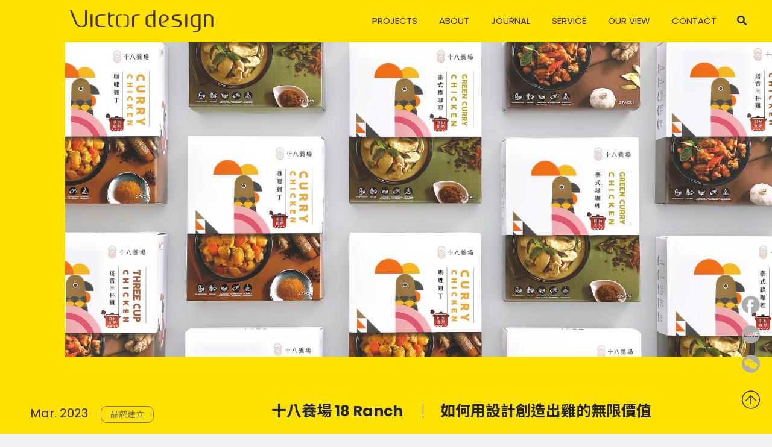

--- FILE ---
content_type: text/html; charset=UTF-8
request_url: http://victad.com.tw/ourview/2/34
body_size: 10223
content:
<!DOCTYPE html>
<html lang="zh-TW">

<head>
    <meta http-equiv="Content-Language" content="zh-TW" />
    <meta charset="UTF-8">

	
    	

	    	<title>十八養場 18 Ranch</title>

	    <meta name="description" content="如何運用好的環境與飼料創造18養場的價值">
		<meta name="keyword" content="18養場, 十八養場, 日月潭, 紅玉紅茶, 品牌命名, 品牌形象, 包裝設計">

	    <meta property="og:title" content="十八養場 18 Ranch" />
	    <meta property="og:description" content="如何運用好的環境與飼料創造18養場的價值" />
	    <meta property="og:locale" content="zh_TW" />
	    <meta property="og:type" content="website" />
    	<meta property="og:image" content="http://victad.com.tw/resources/_img/layout/logo.png" />
	   
	    

	    <link rel="canonical" href="http://victad.com.tw/ourview/2/34" />
	    <meta property="og:url" content="http://victad.com.tw/ourview/2/34" />  
    	
    <!--Viewport-->
<meta name="viewport" content="width=device-width, initial-scale=1.0, user-scalable=no, minimum-scale=1.0, maximum-scale=1.0">

<!--CSS-->
<link rel="stylesheet" href="https://cdnjs.cloudflare.com/ajax/libs/animate.css/4.1.1/animate.min.css" />
<link rel="stylesheet" href="/resources/js/swiper/css/swiper.min.css">
<link rel="stylesheet" href="/resources/css/fontawesome/all.min.css">
<link rel="stylesheet" href="/resources/js/fancybox/jquery.fancybox.min.css">
<link rel="stylesheet" href="/resources/css/bootstrap/bootstrap.css">
<link rel="stylesheet" href="/resources/js/mmenu/mmenu.css">
<link rel="stylesheet" href="/resources/css/style.css"/>








<link rel="shortcut icon" href="/resources/_img/favicon.ico" type="image/x-icon" />
<link rel="Bookmark" href="/resources/_img/favicon.ico" type="image/x-icon" />

<meta name="_token" content="fLZFxIYEgFu4o3rUEULdKh8oGg7RsO9i1o3LXlki" />    

</head>

<body    class="bg" id="ourview">
<div class="loader-mesk"></div>
<div class="preloader">
	<div class="preloader_inner">
		<img src="/resources/_img/layout/loader-logo.svg" alt="">
		<div class="mesk"></div>
	</div>
</div>
<div class="template">
<!--header-->
<nav class="navbar navbar-expand-lg bg-primary py-lg-0 py-3">
	<div class="container-fluid">
		<a class="navbar-brand " href="/">
			<img src="/resources/_img/layout/logo.svg" alt="">
		</a>
		<a href="#menu" class="navbar-toggler hamburger hamburger--collapse">
			<span class="hamburger-box">
			    <span class="hamburger-inner"></span>
			</span>
		</a>
		<div class="collapse navbar-collapse" id="menu">
			<ul class="navbar-nav ml-auto">
									<li class="nav-item">
						<a class="nav-link not" href="/#projects"><span>PROJECTS</span></a>
					</li>
								<li class="nav-item">
					<a class="nav-link" href="/about"><span>ABOUT</span></a>
				</li>
				<li class="nav-item">
					<a class="nav-link" href="/news"><span>JOURNAL</span></a>
					<ul class="dropdown-menu">
						<li><a href="/news" class="dropdown-item">ALL</a></li>
												<li><a href="/news/1" class="dropdown-item">AWARD</a></li>
												<li><a href="/news/2" class="dropdown-item">PUBLICATION</a></li>
												<li><a href="/news/3" class="dropdown-item">INTERVIEW</a></li>
											</ul>
				</li>
				<li class="nav-item">
					<a class="nav-link" href="/service"><span>SERVICE</span></a>
				</li>
				<li class="nav-item">
					<a class="nav-link" href="/ourview"><span>OUR VIEW</span></a>
					<ul class="dropdown-menu">
						<li><a href="/ourview" class="dropdown-item">全部</a></li>
												<li><a href="/ourview/1" class="dropdown-item">品牌觀點</a></li>
												<li><a href="/ourview/2" class="dropdown-item">品牌建立</a></li>
												<li><a href="/ourview/3" class="dropdown-item">品牌重塑</a></li>
											</ul>
				</li>
				
				<li class="nav-item">
					<a class="nav-link" href="/contact"><span>CONTACT</span></a>
				</li>
				<!-- 搜尋 -->
				<li class="nav-item d-lg-none phone-search">
					<a href="javascript:;" class="search nav-link">
						<div class="search-input phone">
							<div class="search-box phone">
								<i class="fas fa-search"></i>
							</div>
						  	<form action="/search" method="get" id="search_form" class="w-100">
												 <input type="hidden" name="_token" value="fLZFxIYEgFu4o3rUEULdKh8oGg7RsO9i1o3LXlki">	
								<input type="text" name="key" id="myInput" class="form-control"  placeholder="Search...">
							</form>
						</div>
					</a>
				</li>
			</ul>
		</div>
		<!-- 電腦版搜尋 -->
		<div class="search px-sm-3 px-0 d-lg-block d-none">
			<div class="search-box">
				<i class="fas fa-search"></i>
			</div>
			<div class="search-input">
			    <form action="/search" method="get" id="search_form" >
									 <input type="hidden" name="_token" value="fLZFxIYEgFu4o3rUEULdKh8oGg7RsO9i1o3LXlki">	
					<input type="text" name="key" id="myInput" class="form-control"  placeholder="Search...">
				</form>
			</div>
		</div>
	</div>
</nav>



<!-- End header -->

<main>
<div class="page-fix">

    <!-- banner -->
    <div id="banner" class="ani" data-ani="">
        <div class="banner-fram bg-primary">
            <div class="row">
                <div class="col-md-1"></div>
                <div class="col-md-11">
                    <div class="pro-page">
                        <!-- 1920*820 -->
                        <div class="pic cover">
                            <span><img src="/storage/upload/our/image/2023-03-08/UVFK6IzS3xvnu9H7OOcxz5ooj6bj51k5h3Q50R9x.jpg" alt=""></span>
                        </div>
                    </div>
                </div>
            </div>
            
        </div>
    </div>

    <article>
        <section class="bg-primary pt-md-5">
                <div class="container">
                    <div class="row py-4 align-items-end">
                        <!-- 標題 -->
                        <div class="col-md-4 fs-20 text-primary2 d-flex flex-wrap flex-column justify-content-md-start justify-content-center">
                            <div class="data-box"><a href="/ourview/2"><span class="pr-3">Mar. 2023</span> <span class="text-c3 fs-14 ourview-sort">品牌建立</span></a></div>
                        </div>
                        <!-- 分類 -->
                        <div class="col-md-8 mt-md-0 mt-5">
                            <div class="fs-25 font-weight-bold d-lg-flex d-block">
                                <div>
                                    <span class="title">十八養場 18 Ranch</span>
                                    <span class="px-3 d-none d-lg-inline">｜</span>    
                                </div>
                                <div>   
                                    <span class="title">如何用設計創造出雞的無限價值</span>
                                </div>
                            </div>
                        </div>
                    </div>
                </div>
        </section>
        <section class="container">
            <div class="pt-6">
                <div class="row align-items-start flex-md-row flex-column-reverse">
                    <div class="col-md-3 ani animate__slow" data-ani="fadeIn">
                            
                            <div class="ourview-box mb-5">

                                <div class="maintitle text-primary2 mb-5">精選文章</div>
                                                                <div class="ourview-item">
                                    <a href="/ourview/3/46" class="">
                                        <div class="title">Ruijia</div>
                                        <div class="title">接軌國際・品牌升級再造</div>
                                    </a>
                                </div>
                                                                <div class="ourview-item">
                                    <a href="/ourview/2/41" class="">
                                        <div class="title">臺灣兒童藝術基地</div>
                                        <div class="title">以孩子的視界，連結世界</div>
                                    </a>
                                </div>
                                                                <div class="ourview-item">
                                    <a href="/ourview/1/29" class="">
                                        <div class="title">改變品牌形象的第一步</div>
                                        <div class="title">Let&#039;s be design partner !</div>
                                    </a>
                                </div>
                                                            </div>  
                            
                            <div class="ourview-box mb-5">
                                <div class="maintitle text-primary2 mb-5">文章列表</div>
                                <div class="ourview-listbox">
                                    <!-- 文章在同一個分類時，n-info 加 class=""active / n-content 加 style="display: block;"-->
                                    
                                                                        <div class="ourview-list">
                                        <div class="n-info "">
                                            品牌觀點
                                        </div>
                                                                                <div class="n-content" >
                                                                                        <div class="n-title">
                                                <a href="/ourview/1/42" class="">
                                                    <div class="title">EvenYou</div>
                                                    <div class="title">一筆一畫勾勒出的北歐禮物</div>
                                                </a>
                                            </div>
                                                                                        <div class="n-title">
                                                <a href="/ourview/1/40" class="">
                                                    <div class="title">陝拾叁 Shaanxi Thirteen</div>
                                                    <div class="title">打造一場場跨越時空的聯名</div>
                                                </a>
                                            </div>
                                                                                        <div class="n-title">
                                                <a href="/ourview/1/37" class="">
                                                    <div class="title">中化健康生技 PHERMPEP</div>
                                                    <div class="title">找出延續信任感的包裝答案</div>
                                                </a>
                                            </div>
                                                                                        <div class="n-title">
                                                <a href="/ourview/1/35" class="">
                                                    <div class="title">ANIUS 肯園</div>
                                                    <div class="title">用感性找到芳療潛藏的意義</div>
                                                </a>
                                            </div>
                                                                                        <div class="n-title">
                                                <a href="/ourview/1/27" class="">
                                                    <div class="title">Our View</div>
                                                    <div class="title">顏色如何影響品牌視覺</div>
                                                </a>
                                            </div>
                                                                                        <div class="n-title">
                                                <a href="/ourview/1/28" class="">
                                                    <div class="title">AIVÍA 艾微漾</div>
                                                    <div class="title">由點構成面鋪陳品牌價值</div>
                                                </a>
                                            </div>
                                                                                        <div class="n-title">
                                                <a href="/ourview/1/29" class="">
                                                    <div class="title">改變品牌形象的第一步</div>
                                                    <div class="title">Let&#039;s be design partner !</div>
                                                </a>
                                            </div>
                                                                                                                                </div>
                                    </div>
                                                                        <div class="ourview-list">
                                        <div class="n-info  active "">
                                            品牌建立
                                        </div>
                                                                                <div class="n-content"  style="display: block;" >
                                                                                        <div class="n-title">
                                                <a href="/ourview/2/45" class="">
                                                    <div class="title">bluuoo</div>
                                                    <div class="title">從海洋到餐桌，設計到永續之美</div>
                                                </a>
                                            </div>
                                                                                        <div class="n-title">
                                                <a href="/ourview/2/41" class="">
                                                    <div class="title">臺灣兒童藝術基地</div>
                                                    <div class="title">以孩子的視界，連結世界</div>
                                                </a>
                                            </div>
                                                                                        <div class="n-title">
                                                <a href="/ourview/2/36" class="">
                                                    <div class="title">SIIDCHA 吾榖茶糧</div>
                                                    <div class="title">品牌名稱的建立，著重在背景與未來的展望</div>
                                                </a>
                                            </div>
                                                                                        <div class="n-title">
                                                <a href="/ourview/2/34" class="">
                                                    <div class="title">十八養場 18 Ranch</div>
                                                    <div class="title">如何用設計創造出雞的無限價值</div>
                                                </a>
                                            </div>
                                                                                        <div class="n-title">
                                                <a href="/ourview/2/33" class="">
                                                    <div class="title">daebeté 茶米茶</div>
                                                    <div class="title">包裝視覺年輕化，喝茶同時認識台灣稀有品種</div>
                                                </a>
                                            </div>
                                                                                        <div class="n-title">
                                                <a href="/ourview/2/32" class="">
                                                    <div class="title">daebeté 茶米茶</div>
                                                    <div class="title">開啟台灣茶文化，開發年輕客群、打出海外市場</div>
                                                </a>
                                            </div>
                                                                                        <div class="n-title">
                                                <a href="/ourview/2/21" class="">
                                                    <div class="title">Lim  聆・茶音符</div>
                                                    <div class="title">從世界走進你的生活</div>
                                                </a>
                                            </div>
                                                                                        <div class="n-title">
                                                <a href="/ourview/2/22" class="">
                                                    <div class="title">trreeo 樹重奏</div>
                                                    <div class="title">走入農場，與自然共鳴</div>
                                                </a>
                                            </div>
                                                                                        <div class="n-title">
                                                <a href="/ourview/2/25" class="">
                                                    <div class="title">Zymore 酵慕兒</div>
                                                    <div class="title">生活就是要微酵面對</div>
                                                </a>
                                            </div>
                                                                                                                                </div>
                                    </div>
                                                                        <div class="ourview-list">
                                        <div class="n-info "">
                                            品牌重塑
                                        </div>
                                                                                <div class="n-content" >
                                                                                        <div class="n-title">
                                                <a href="/ourview/3/46" class="">
                                                    <div class="title">Ruijia</div>
                                                    <div class="title">接軌國際・品牌升級再造</div>
                                                </a>
                                            </div>
                                                                                        <div class="n-title">
                                                <a href="/ourview/3/43" class="">
                                                    <div class="title">鉅瑋 Graminton</div>
                                                    <div class="title">黃金標準，創造「G」價值</div>
                                                </a>
                                            </div>
                                                                                        <div class="n-title">
                                                <a href="/ourview/3/24" class="">
                                                    <div class="title">可洛迪 Cláud</div>
                                                    <div class="title">每一個堅持都是重生的理由</div>
                                                </a>
                                            </div>
                                                                                        <div class="n-title">
                                                <a href="/ourview/3/23" class="">
                                                    <div class="title">Vilson 米森</div>
                                                    <div class="title">有機心主義 - 品牌再造的驅動力</div>
                                                </a>
                                            </div>
                                                                                        <div class="n-title">
                                                <a href="/ourview/3/31" class="">
                                                    <div class="title">茶籽堂 cha tzu tang</div>
                                                    <div class="title">看見品牌優勢，創造苦茶籽的轉型契機</div>
                                                </a>
                                            </div>
                                                                                        <div class="n-title">
                                                <a href="/ourview/3/30" class="">
                                                    <div class="title">綠藤生機</div>
                                                    <div class="title">找到問題根源，打造最真實的保養品牌</div>
                                                </a>
                                            </div>
                                                                                        <div class="n-title">
                                                <a href="/ourview/3/12" class="">
                                                    <div class="title">禾泱泱 Rivsea</div>
                                                    <div class="title">翻轉品牌印象 ， 建構信任與價值</div>
                                                </a>
                                            </div>
                                                                                                                                </div>
                                    </div>
                                                                    </div>
                            
                            </div> 
                    </div>



                    <div class="col-md-8 product-right-text mr-0 ml-auto ani animate__slow" data-ani="fadeIn">
                            <div class="editor mb-6">
                                <p style="line-height: 2;">一間有堅持、有理想的養場，會是什麼樣子呢？當你看到日月潭的山湖景色時，或許你就會有答案了吧！<br /><br />在驅車前往魚池鄉的路途上，從城市高樓景象慢慢的轉成自然山景的風光，就連空氣都變得清新起來，兜兜轉轉進入小巷後，看到山泉水淌流而下，我們想像著，如果連人都喜歡這裡，那雞一定也很快樂。<br /><br /><strong><span style="font-size: 14pt;">環境和餵養創造的價值</span></strong></p>
<p dir="auto" style="line-height: 2;"><span style="font-family: -apple-system, BlinkMacSystemFont, 'Segoe UI', Roboto, Oxygen, Ubuntu, Cantarell, 'Open Sans', 'Helvetica Neue', sans-serif;">當養殖的經驗達到一個程度了之後，我們還能為自己的品牌做些什麼呢？<br /></span><span style="font-family: -apple-system, BlinkMacSystemFont, 'Segoe UI', Roboto, Oxygen, Ubuntu, Cantarell, 'Open Sans', 'Helvetica Neue', sans-serif;">擁有了豐富的飼養經驗，知道怎麼樣的養殖方式才是對雞、對人好的方式，而在台灣的養雞業競爭激烈的環境下，如何從單純養雞場轉型成更具有影響力的品牌，是主理人一直在思考的事。<br /><br /><img src="/storage/upload/admin.html-editor/image/2023-03-08/jneWoo6eoV7I5T42OjxTRqmorTlyofNPUv5eAD32.jpg?1678276460497" width="800" /><img src="/storage/upload/admin.html-editor/image/2023-03-08/w2fhkqbcvPhkdqiDQhXz4AiRL8Cze4M3ZheAwO7t.jpg?1678276770196" width="800" /><br /></span></p>
<p style="line-height: 2;">好山好水、活動空間大、沒有污染的環境是雞隻專屬的私人豪宅，自然的山泉水直飲、無基改的玉米與黃豆、再拌入日月潭當地台茶十八號紅茶是專屬於雞隻的飲食；地域性的優勢加上人類食用等級的飼料，我們相信環境和餵養是此品牌的永存價值。<br /><br /></p>
<p style="line-height: 2;"><strong><span style="font-size: 14pt;">關於品牌名與十八的關聯性</span></strong></p>
<p style="line-height: 2;">十八，不只是地域的連結，更是對於品牌的下一步有更開闊的可能。團隊不只在思考著設計的範圍，而是品牌的發展性，能讓品牌更簡單有力的傳播出去，在定位與環境優勢中找到答案。<br /><br />在品牌建構開始啟動後，我們著手於命名的問題，雖然品牌主力為雞，或許從雞下去思考會更直覺且有記憶點，而另一方面，當品牌未來產品期望朝著更多元的方向發展時，品牌名會不會反而成為阻力，在團隊的考量與反覆辯論下，我們最終將品牌定位於「雞的專業」，並將環境與飲食優勢連結到品牌本身，而『十八養場』就此產生。<br /><br /><img src="/storage/upload/admin.html-editor/image/2023-03-08/IDF2JDUYk64gITATcUHa3TOGtb9GUO21e8xd0vJU.jpg?1678277376885" width="800" /><strong><span style="font-size: 14pt;"><img src="/storage/upload/admin.html-editor/image/2023-03-08/xQrpV3mESLBXsO3uS4h9QwZGx9822owIQ0y8jbOT.jpg?1678277490350" width="800" /><img src="/storage/upload/admin.html-editor/image/2023-03-08/wEYTlJaWJ4xy2ArPe8qU1BZIGMGFe9hVPiYP8gbX.jpg?1678277514922" width="800" /><br />讓「 18 」自然而然成為品牌的象徵<br /></span></strong></p>
<p dir="auto" style="line-height: 2;"><span style="font-size: 14pt;"><span style="font-size: 12pt;">當台茶十八號紅茶上升為日月潭當地茶代表後，十八的符號便淺移默化的影響了消費者對於產地的想像，而對於品牌的信任自然也有了基本的感受；在品牌命名過後，我們開始著手於設計上面的展現，而 8 不只是一個數字，也是一個象徵無限的代表，日昇月落日復一日，對於雞隻的眷養是從早至晚的照料，在識別設計的表現上，運用幾何色塊轉化成日與月的符號，也恰巧與日月潭連結，逐步建構出品牌的輪廓，這樣的表現方式，不只打破視覺上的印象，更是對台灣在地畜產業的嶄新感受。<br /><br /><img src="/storage/upload/admin.html-editor/image/2023-03-08/nKq4acS3VgIIxEyQFsmgu6VCpMitOb75mOE0QBuE.jpg?1678277683783" width="800" /><img src="/storage/upload/admin.html-editor/image/2023-03-08/0w2ALIAz4Bx2MK9QAbHsjrimD5OPbYIfsCo2oxEU.jpg?1678277913856" width="800" /><img src="/storage/upload/admin.html-editor/image/2023-03-08/TeCUALTp64Pq1FDzz7PVhhT58Jv6F22BHG2gCuW2.jpg?1678277736277" width="800" /><br /></span></span>用嶄新的形象跨越傳統眼光的影響，並與環境相輔相成，在產地觀感提升的同時，也幫助自身品牌的發展，將品牌拉升到對於環境價值與產地品質的等級要求，是十八養場長久以來對於自我的責任。<br /><br /><span style="font-size: 14pt;"><span style="font-size: 12pt;"><span style="font-size: 14pt;"><span style="font-size: 12pt;"><span style="font-size: 14pt;"><span style="font-size: 12pt;"><span style="font-size: 14pt;"><span class="s1"><span style="font-size: 12pt;"><strong><br />感謝您的閱讀 ， 歡迎將此文章分享給更多有興趣的朋友 ！</strong></span></span></span></span></span></span></span></span></span></p>
                            </div>
                            
                            
                            <div class="mb-8 ani d-md-none d-block" data-ani="fadeInUp">
                                <div class="d-flex flex-warp justify-content-between ">
                                    <a href="/ourview" class="page-previous-btn">
                                            <img src="/resources/_img/index/p-arrow.svg" alt="" class="mb-2">
                                            <span class="pt-2 pl-3">Back</span>
                                    </a>

                                    <div class="text-right d-flex flex-warp justify-content-end align-items-center">
                                        <div class="text fs-20 font-weight-bold mr-3"><span class="border-bottom border-primary border-2 text-primary2 pr-md-5">Share</span></div>
                                        <a href="javascript:;" data-url="javascript:(document.URL);" data-trigger="copy"  class="share-icon mr-2"><img src="/resources/_img/layout/share-link.svg" alt=""  class="svg"></a>
                                        <a href="javascript:;" onclick="javascript:window.open('https://www.facebook.com/share.php?u=' + location.href)" class="share-icon mr-2"><img src="/resources/_img/layout/share-fb.svg" alt="" class="svg"></a>
                                        <a href='javascript: void(window.open(&apos;https://lineit.line.me/share/ui?url=&apos; .concat(encodeURIComponent(location.href)) ));' class="share-icon mr-2"><img src="/resources/_img/layout/share-line.svg" alt="" class="svg"></a>
                                    </div>
                                </div>
                            </div>
                            
                    </div>
                </div>
            </div>

            
            <div class=" mb-8 ani d-md-block d-none" data-ani="fadeInUp">
                <div class="d-flex flex-warp justify-content-between mb-8">
                    <a href="/ourview" class="page-previous-btn back">
                        <img src="/resources/_img/index/p-arrow.svg" alt="" class="mb-2">
                        <span class="pt-2 pl-3">Back</span>
                    </a>

                    <div class="text-right d-flex flex-warp justify-content-end align-items-center icon-box">
                        <div class="text fs-15 font-weight-bold mr-2"><span class="border-bottom border-primary border-2 text-primary2 pr-md-4">Share</span></div>
                        <a href="javascript:;" data-url="javascript:(document.URL);" data-trigger="copy"  class="share-icon mr-2"><img src="/resources/_img/layout/share-link.svg" alt=""  class="svg"></a>
                        <a href="javascript:;" onclick="javascript:window.open('https://www.facebook.com/share.php?u=' + location.href)" class="share-icon mr-2"><img src="/resources/_img/layout/share-fb.svg" alt="" class="svg"></a>
                        <a href='javascript: void(window.open(&apos;https://lineit.line.me/share/ui?url=&apos; .concat(encodeURIComponent(location.href)) ));' class="share-icon mr-2"><img src="/resources/_img/layout/share-line.svg" alt="" class="svg"></a>                
                    </div>
            </div>
                        <div class="text-center mb-5"><span class="font-weight-bold fs-30 text-primary2 border-bottom border-primary border-2 px-2 pb-2">延伸閱讀</span></div>
                <div class="row mb-8 ani" data-ani="fadeInUp">
                    <div class="col-lg-10 mx-auto">
                        <div class="position-relative">
                            <div class="banner-slider swiper-container mx-5">
                                <div class="swiper-wrapper">
                                                                        <div class="swiper-slide">
                                        <a href="/ourview/2/33" class="col-lg-4 col-md-6 pro-item mb-4">
                                            <div class="pic cover pic-4by3 mb-2">
                                                <span>
                                                    <!-- 圖片尺寸480*340px -->
                                                    <img src="/storage/upload/our/image/2023-03-02/Px6Rx56Gi6fPWRRFcYKQcBVFFRSjIHDJ4b3bqgpC.jpg" alt="">
                                                </span>
                                            </div>
                                            <div class="pro-title  mt-4  fs-18">
                                                <div class="c-title">daebeté 茶米茶</div>
                                                <div class="p-title">包裝視覺年輕化，喝茶同時認識台灣稀有品種</div> 
                                            </div>
                                        </a>
                                    </div>
                                                                        <div class="swiper-slide">
                                        <a href="/ourview/2/32" class="col-lg-4 col-md-6 pro-item mb-4">
                                            <div class="pic cover pic-4by3 mb-2">
                                                <span>
                                                    <!-- 圖片尺寸480*340px -->
                                                    <img src="/storage/upload/our/image/2023-01-30/1OJU3cphfjxxDxCuY36cdELaD6yjGOc1pQ7rHjFd.jpg" alt="">
                                                </span>
                                            </div>
                                            <div class="pro-title  mt-4  fs-18">
                                                <div class="c-title">daebeté 茶米茶</div>
                                                <div class="p-title">開啟台灣茶文化，開發年輕客群、打出海外市場</div> 
                                            </div>
                                        </a>
                                    </div>
                                                                        <div class="swiper-slide">
                                        <a href="/ourview/2/25" class="col-lg-4 col-md-6 pro-item mb-4">
                                            <div class="pic cover pic-4by3 mb-2">
                                                <span>
                                                    <!-- 圖片尺寸480*340px -->
                                                    <img src="/storage/upload/our/image/2022-11-21/IAFJjqNsGzjudTVXtEQ6N1ieuLLcpkONaUSQ76mE.jpg" alt="">
                                                </span>
                                            </div>
                                            <div class="pro-title  mt-4  fs-18">
                                                <div class="c-title">Zymore 酵慕兒</div>
                                                <div class="p-title">生活就是要微酵面對</div> 
                                            </div>
                                        </a>
                                    </div>
                                                                        <div class="swiper-slide">
                                        <a href="/ourview/2/22" class="col-lg-4 col-md-6 pro-item mb-4">
                                            <div class="pic cover pic-4by3 mb-2">
                                                <span>
                                                    <!-- 圖片尺寸480*340px -->
                                                    <img src="/storage/upload/our/image/2023-03-29/P1bAHbIkemIDSokgro4faenW3LIuzEYjeKr7gU50.jpg" alt="">
                                                </span>
                                            </div>
                                            <div class="pro-title  mt-4  fs-18">
                                                <div class="c-title">trreeo 樹重奏</div>
                                                <div class="p-title">走入農場，與自然共鳴</div> 
                                            </div>
                                        </a>
                                    </div>
                                                                        <div class="swiper-slide">
                                        <a href="/ourview/2/21" class="col-lg-4 col-md-6 pro-item mb-4">
                                            <div class="pic cover pic-4by3 mb-2">
                                                <span>
                                                    <!-- 圖片尺寸480*340px -->
                                                    <img src="/storage/upload/our/image/2022-10-11/jYSmylL3kIAMygOtRXQzFcGX55LVjfcKvWZXcwLY.jpg" alt="">
                                                </span>
                                            </div>
                                            <div class="pro-title  mt-4  fs-18">
                                                <div class="c-title">Lim  聆・茶音符</div>
                                                <div class="p-title">從世界走進你的生活</div> 
                                            </div>
                                        </a>
                                    </div>
                                                                    </div>
                            </div>
                            <div class="swiper-button-prev related-prev"></div>
                            <div class="swiper-button-next related-next"></div>
                        </div>
                    </div>
                </div>
                        </section>
    </article>
</div>





</main>

<!-- footer -->
<div id="back-to-top"><img src="/resources/_img/layout/r-gototop.svg" alt="" class="svg"></div>
<div class="right-box">
	<a href="https://www.facebook.com/victor.branding.design" target="_blank" class="right-icon"><img src="/resources/_img/layout/r-facebook.svg" alt="" class="svg"></a>
	<a href="https://lin.ee/joB1vlL" class="right-icon"><img src="/resources/_img/layout/r-line.svg" alt="" class="svg"></a>
	<a href="/wechat"class="right-icon"><img src="/resources/_img/layout/r-wechat.svg" alt="" class="svg"></a>
</div>
<footer class="bg-primary  fs-14">
	<div class="container py-5">
		<div class="row">
			<div class="col-lg-3 mt-lg-3">
				<div class="contact-btn mb-lg-6 mb-4 mx-lg-0 mx-auto">
					<a href="/contact#tw-text" class="c-btn d-flex justify-content-around align-items-center">
						<div class="text d-flex flex-wrap flex-column">
							<span>設計需求諮詢</span>
							<span>Contact Us</span>
						</div>
						<div class="arrow">
							<img src="/resources/_img/layout/arrow.svg" alt="">
						</div>
					</a>
				</div>
				<div class="copyright d-lg-block d-none text-box">© 2022  Victor Branding Design Corp. </div>
			</div>
			<div class="col-1"></div>
			<div class="col-lg-5 mb-lg-0 mb-5 mt-2">
				<div class="row">
					<div class="col-lg-8 mx-auto">
						<div class="text-primary2 font-weight-bold title mx-lg-0 mx-auto">CONTACT</div>
						<div class="text-row info-box mx-lg-0 mx-auto">
							<div class="text mb-2">美可特品牌企劃設計有限公司</div>
							<div class="text d-flex flex-warp justify-content-md-between mb-2">
								<a href="tel:+886-4-24526365" class="tel mr-lg-0 mr-md-3 mr-4">+886-4-24526365</a>
								<a href="mailto: victor@victad.com.tw" class="mail"> victor@victad.com.tw</a>
							</div>
							<div class="text">
								<a href="https://g.page/Victor-branding-design?share" target="_blank" rel="noopener noreferrer"> 407 台灣 台中市西屯區河南路二段262號 11F-2</a>
							</div>
						</div>
					</div>
				</div>
			</div>
			<div class="col-1"></div>
			<div class="col-lg-2 mt-lg-3">
				<div class="px-lg-2 px-0">
					<div class="img-row mb-lg-6 pb-lg-2 mb-4 d-lg-block d-none">
						<img src="/resources/_img/layout/slogan.svg" alt="" class="mx-lg-0 mx-auto">
					</div>
					<div class="text-primary2 font-weight-bold d-lg-none d-block follow-title mx-lg-0 mx-auto">FOLLOW US</div>
					<div class="icon-box d-flex flex-wrap justify-content-lg-around justify-content-start mx-lg-0 mx-auto">
						<a href="https://www.facebook.com/victor.branding.design"  target="_blank" class="icon mr-lg-0 mr-3"><img src="/resources/_img/layout/b-fb.svg" alt="" class="svg"></a>
						<a href="https://www.instagram.com/victor_branding_design"  target="_blank" class="icon mx-lg-0 mx-3">
							<img src="/resources/_img/layout/b-ig.svg" alt="" class="svg">
						</a>
						<a href="https://www.behance.net/victordesign1988"  target="_blank" class="icon mx-lg-0 mx-3"><img src="/resources/_img/layout/b-be.svg" alt="" class="svg"></a>
						<a href="https://www.pinterest.com/victordesign1988"  target="_blank" class="icon mx-lg-0 mx-3">
							<img src="/resources/_img/layout/b-pin.svg" alt="" class="svg">
						</a>
					</div>
					<div class="copyright d-md-none d-block text-box mt-4 mx-lg-0 mx-auto">© 2022  Victor Branding Design Corp. </div>
				</div>
			</div>
		</div>
	</div>
</footer>


<!-- End footer -->

</div>

<script>
    var base_path = '/';
    var resources_path = '/resources/';
</script>

<script src="/resources/js/common.js"></script>


<script>
    // mmenu控制
    document.addEventListener(
        "DOMContentLoaded", () => {
            new Mmenu( "#menu", {
                navbar: {
                    title: '' //手機選單標題選單文字
                },
                navbars: [
                    {
                        'position': 'top',
                        'content': [
                            'prev',
                            'title',
                            'close'
                        ]
                    }
                ],
                'extensions': [
                    'theme-dark',
                    'border-full',
                    'pagedim-black',
                ],
                // wrappers: ["bootstrap"],
            },{
                offCanvas: {
                    clone: true
                }
            });

            var menu = document.querySelector('#mm-menu');
            var menuItem = menu.querySelectorAll('.dropdown-menu , .dropdown-item , .nav-link');
            menu.classList.remove('collapse' , 'navbar-collapse');
            menuItem.forEach(el => el.classList.remove('dropdown-menu','dropdown-item','nav-link'))            
        }
    );
</script>
<script type="text/javascript" src="/resources/js/devtool.js"></script>
<script type="text/javascript">
    var base_path = '/';

    $(function() {
        $('body').append("\u003Cstyle type=\u0022text\/css\u0022\u003E\n\t#alert_area {\n\t\twidth: 100vw;\n\t\theight: 100vh;\n\t\tbackground: rgba(0, 0, 0, 0.5);\n\t\tposition: fixed;\n\t\tleft: 0;\n\t\ttop: 0;\n\t\tz-index: 9999999;\n\t\tdisplay: none;\n\t}\n\t#alert_area.active {\n\t\tdisplay: block;\n\t}\n\t#alert_area #text-area {\n\t\tpadding: 20px;\n\t\ttext-align: center;\n\t\tborder: 3px #EEEEEE solid;\n\t\tborder-radius: 10px;\n\t\tbackground: #FFFFFF;\n\t\twidth: 95%;\n\t\theight: auto;\n\t\tmax-width: 600px;\n\t\tmargin: 0 auto;\n\t\tposition: relative;\n\t\ttop: 50%;\n\t\t-webkit-transform: translateY(-50%);\n\t\t-ms-transform: translateY(-50%);\n\t\ttransform: translateY(-50%);\n\t}\n\t#alert_area #text-area .content {\n\t\tdisplay: block;\n\t\tmargin: 20px auto;\n\t\tfont-size: 1rem;\n\t\tline-height: 1.75;\n\t\tmax-height: 280px;\n\t\toverflow: auto;\n\t\tfont-style: normal;\n\t}\n\t#alert_area #text-area .close {\n\t\tposition: absolute;\n\t\twidth: 45px;\n\t\theight: 45px;\n\t\tfont-size: 35px;\n\t\tline-height: 45px;\n\t\tcursor: pointer;\n\t\tcolor: red;\n\t\tright: 0;\n\t\ttop: 0;\n\t}\n\u003C\/style\u003E\n\u003Cdiv id=\u0022alert_area\u0022\u003E\n\t\u003Cdiv id=\u0022text-area\u0022 onclick=\u0022$(\u0027#alert_area\u0027).removeClass(\u0027active\u0027);\u0022\u003E\n\t\t\u003Cdiv class=\u0022close\u0022 onclick=\u0022$(\u0027#alert_area\u0027).removeClass(\u0027active\u0027);\u0022\u003E\n\t\t\t\u003Ci class=\u0022fa fa-times-circle\u0022 aria-hidden=\u0022true\u0022\u003E\u003C\/i\u003E\n\t\t\u003C\/div\u003E\n\t\t\u003Ci class=\u0022content\u0022\u003E\u003C\/i\u003E\n\t\u003C\/div\u003E\n\u003C\/div\u003E");

        
            });

    // // 修正fancybox造成的上一頁問題
    // $.fancybox.defaults.hash = false;
// document.oncontextmenu = function(){
// window.event.returnValue=false; //將滑鼠右鍵事件取消
// }
</script>
<script>

    function openNewTab(url) {
      const newWindow = window.open();
      newWindow.opener = null;
      newWindow.location.href = url;
    }
    $(document).ready(function() {
        $('[data-trigger="copy"]').on('click', function(e) {
            var temp = $('<input>'); // 建立input物件
        
            $('body').append(temp); // 將input物件增加到body

            var url = window.location.href; // 取得要複製的連結

            temp.val(url).select(); // 將連結加到input物件value

            document.execCommand('copy'); // 複製
            alert("網址已複製");
            temp.remove(); // 移除input物件
        });
    });


    $('.n-info').click(function() {
        $(this).toggleClass("active");
        $(this).siblings('.n-content').slideToggle();
        $(this).parents('.ourview-list').siblings().find('.n-info').removeClass('active');
        $(this).parents('.ourview-list').siblings().find('.n-content').slideUp();
    });
   
    $('.most-btn').click(function() {
        $(this).toggleClass('none');
        $(this).siblings('.most-box').slideToggle();
       
    });
    $('.part-btn').click(function() {
        $('.most-btn').removeClass('none').addClass('block');
        $(this).parents('.most-box').slideToggle();
       
    });

    $(function(){
        
        var swiper = new Swiper('.banner-slider', {
            // effect: 'fade',
            // loop: true,
            slidesPerView: 3,
            spaceBetween: 20,
            autoplay: {
                delay: 5000,
            },
            navigation: {
                nextEl: '.related-next',
                prevEl: '.related-prev',
            },
            breakpoints: { 
                320: {  //当屏幕宽度大于等于320
                    slidesPerView: 1,
                    spaceBetween: 10
                },
                768: {  //当屏幕宽度大于等于768 
                    slidesPerView: 2,
                    spaceBetween: 20
                }
            }
            
        });
        
    })

</script>


</body>

</html>

--- FILE ---
content_type: image/svg+xml
request_url: http://victad.com.tw/resources/_img/layout/r-facebook.svg
body_size: 360
content:
<svg xmlns="http://www.w3.org/2000/svg" width="38.553" height="38.528" viewBox="0 0 38.553 38.528">
  <g id="Group_1" data-name="Group 1" transform="translate(-1840.177 -3751.379)">
    <path id="Path_1" data-name="Path 1" d="M1853.645,3789.038" fill="#adadae"/>
    <path id="Path_2" data-name="Path 2" d="M1858.372,3751.409a19.278,19.278,0,0,0-4.727,37.629v-14.011h-3.276v-5.346h3.276v-4.209c0-3.95,2.112-6.013,6.8-6.013h4.36v5.479H1861.4c-1.2,0-1.454.492-1.454,1.737v3.006h4.862l-.469,5.28h-4.393v14.946a19.267,19.267,0,1,0-1.569-38.5Z" fill="#adadae"/>
  </g>
</svg>


--- FILE ---
content_type: image/svg+xml
request_url: http://victad.com.tw/resources/_img/layout/share-fb.svg
body_size: 289
content:
<svg xmlns="http://www.w3.org/2000/svg" width="17.303" height="36.5" viewBox="0 0 17.303 36.5">
  <path id="Path_21" data-name="Path 21" d="M1650.635,6344.245v-17.838h-3.926V6320h3.926v-5.046c0-4.735,2.533-7.209,8.15-7.209h5.227v6.568h-4.085c-1.444,0-1.742.589-1.742,2.082v3.6h5.828l-.562,6.33h-5.265v17.916" transform="translate(-1646.709 -6307.744)" fill="#3e2f33"/>
</svg>


--- FILE ---
content_type: image/svg+xml
request_url: http://victad.com.tw/resources/_img/layout/arrow.svg
body_size: 274
content:
<svg xmlns="http://www.w3.org/2000/svg" width="61.207" height="8.485" viewBox="0 0 61.207 8.485">
  <g id="组_96" data-name="组 96" transform="translate(0.5 0.707)">
    <line id="直线_19" data-name="直线 19" x2="60" transform="translate(0 7.071)" fill="none" stroke="#000" stroke-linecap="round" stroke-width="1"/>
    <line id="直线_20" data-name="直线 20" y1="10" transform="translate(60 7.071) rotate(135)" fill="none" stroke="#000" stroke-linecap="round" stroke-width="1"/>
  </g>
</svg>


--- FILE ---
content_type: application/javascript
request_url: http://victad.com.tw/resources/js/script.js
body_size: 2051
content:
var h = $(window).height();
var w = $(window).width();
var breakPointXL = 1200,
    breakPointLG = 992,
    breakPointMD = 768,
    breakPointSM = 576;
var header = $('nav.navbar');
var headerH = header.outerHeight();
//loading

loader();
/*====================================
*     LOADER
======================================*/
function loader(_success) {
    var obj = $('.preloader'),
        inner = $('.preloader_inner');
    var w = 0,
        t = setInterval(function() {
            w = w + 1;
            inner.find('.mesk').css('transform', 'translateX(' + w + '% )');
            if (w === 100) {

                obj.fadeOut(300);
                $('.loader-mesk').addClass('finish');
                clearInterval(t);
                w = 0;
                //loading完載入waypoint
                myWaypoint(90);
                if (_success) {
                    return _success();
                }
            }
        }, 0);
}

function myWaypoint(offsetNum){
    $('.ani').each(function(){
        var thisAnimation = $(this).attr('data-ani');
        var offset;
        var delay = $(this).attr('data-delay');
        var thisOffset = $(this).attr('data-offset');
        if(typeof(thisOffset) == 'undefined') {
            offset = offsetNum;
        } else {
            offset = thisOffset;
        }

        $(this).waypoint(function(){
            $(this.element).addClass('animate__' + thisAnimation + ' animate__animated');
            $(this.element).css({
                '-webkit-animation-delay': delay,
                '-moz-animation-delay': delay,
                'animation-delay': delay,
            });
        } , { offset: offset + '%'})
    })
    
    $('.ani-2').each(function(){
        var offset;
        var thisOffset = $(this).attr('data-offset');
        if(typeof(thisOffset) == 'undefined') {
            offset = offsetNum;
        } else {
            offset = thisOffset;
        }
        $(this).waypoint(function(){
            $(this.element).addClass('animate__animated');
        } , { offset: offset + '%'})
    })
}
$(function() {



    // 編輯器內的影音 iframe 自適應
    $('.editor').find('iframe').each(function() {
        var thisWidth = $(this).attr('width');
        var thisHeight = $(this).attr('height');
        var k = thisHeight / thisWidth * 100;

        if ($(this).attr('src').indexOf('yout') >= 0 || $(this).attr('src').indexOf('vimeo') >= 0 || $(this).attr('src').indexOf('facebook') >= 0 || $(this).attr('src').indexOf('maps') >= 0 ) {
            $(this).wrap('<div class="iframe-cube" style="padding-bottom: ' + k + '%;"></div>');
            $(this).attr("width",'100%').attr("height",'100%').css('width','100%').css('height','100%').addClass('active');
        }
    })


    // back to top


    $('#back-to-top').click(function() {
        $('body,html').animate({ scrollTop: 0 }, 500);
        return false;
    })

    // back to top icon fixed on footer



    // $(document).scroll(function() {
    //     var scrollTop = $(window).scrollTop(),
    //         scrollTopButton = $('#back-to-top'),
    //         footer = $('footer'),
    //         footerH = footer.outerHeight();
    //     if( scrollTop >= 300 ) {
    //         scrollTopButton.css('bottom' , '50px');
    //         if(scrollTopButton.offset().top + scrollTopButton.height() >= footer.offset().top - 10) {
    //             scrollTopButton.css('position', 'absolute');
    //             scrollTopButton.css('bottom', footerH );
    //         }
    //         if($(document).scrollTop() + window.innerHeight < footer.offset().top) {
    //             scrollTopButton.css('position', 'fixed');
    //             scrollTopButton.css('bottom', '50px');
    //         }
    //     } else {
    //         scrollTopButton.css('bottom' , '-50px');
    //     }

    // });

    // search

    $('.search-box').click(function(){
        $('.search-input').toggleClass('active');
    });

    // svg
jQuery('img.svg').each(function(){   
    var $img = jQuery(this);   
    var imgID = $img.attr('id');   
    var imgClass = $img.attr('class');   
    var imgURL = $img.attr('src');   
  
    jQuery.get(imgURL, function(data) {   
        // Get the SVG tag, ignore the rest   
        var $svg = jQuery(data).find('svg');   
  
        // Add replaced image's ID to the new SVG
        if(typeof imgID !== 'undefined') {   
            $svg = $svg.attr('id', imgID);   
        }   
        // Add replaced image's classes to the new SVG   
        if(typeof imgClass !== 'undefined') {   
            $svg = $svg.attr('class', imgClass+' replaced-svg');   
        }   
  
        // Remove any invalid XML tags as per http://validator.w3.org   
        $svg = $svg.removeAttr('xmlns:a');   
  
        // Check if the viewport is set, if the viewport is not set the SVG wont't scale.   
        if(!$svg.attr('viewBox') && $svg.attr('height') && $svg.attr('width')) {   
            $svg.attr('viewBox', '0 0 ' + $svg.attr('height') + ' ' + $svg.attr('width'))   
        }   
  
        // Replace image with new SVG   
        $img.replaceWith($svg);   
  
    }, 'xml');   

});


var window_width = parseInt( $(window).width() );
    if( window_width > 991 ){
        $('a[href*=#]:not([href=#]):not(.not)').click(function() {
            var target = $(this.hash);
            $('html,body').animate({
                scrollTop: target.offset().top - headerH}, 800);
            return false;
        });
    }else{}

    $(window).load(function(){
        if(window.location.hash) {
            $(window).scrollTo($(window.location.hash) , 800, {offset: - headerH});
        }
    });




    $(document).activeNavigation(".navbar-nav");

    if (/Android|webOS|iPhone|iPad|iPod|BlackBerry|IEMobile|Opera Mini/i.test(navigator.userAgent)) {

    } else {

    }


    $(document).mouseup(function(e) {
        var _con = $('.hamburger.is-active , .navbar-collapse.show , .search-input.active'); // 设置目标区域
        if (!_con.is(e.target) && _con.has(e.target).length === 0) { // Mark 1
            _con.removeClass('active action is-active show');
        }
    });


});


document.addEventListener("touchstart", function () { }, false);

--- FILE ---
content_type: image/svg+xml
request_url: http://victad.com.tw/resources/_img/layout/b-be.svg
body_size: 594
content:
<svg xmlns="http://www.w3.org/2000/svg" width="38.481" height="38.481" viewBox="0 0 38.481 38.481">
  <g id="Group_4" data-name="Group 4" transform="translate(-1678.478 -4296.136)">
    <path id="Path_11" data-name="Path 11" d="M1694.744,4311.465c0-1.778-1.209-1.778-1.209-1.778h-4.975v3.814h4.667C1694.033,4313.5,1694.744,4313.244,1694.744,4311.465Z" fill="#3e2f33"/>
    <path id="Path_12" data-name="Path 12" d="M1706.274,4313.5a3.057,3.057,0,0,0-3.008,2.635h5.615A2.545,2.545,0,0,0,1706.274,4313.5Z" fill="#3e2f33"/>
    <path id="Path_13" data-name="Path 13" d="M1693.535,4316.136h-4.975v4.568h4.724c.707-.015,2.054-.221,2.054-2.22C1695.338,4316.113,1693.535,4316.136,1693.535,4316.136Z" fill="#3e2f33"/>
    <path id="Path_14" data-name="Path 14" d="M1697.718,4296.136a19.24,19.24,0,1,0,19.241,19.241A19.24,19.24,0,0,0,1697.718,4296.136Zm4.812,11.52h7.052v2.1h-7.052Zm-3.565,11.041c0,5.217-5.43,5.045-5.43,5.045h-8.9v-17.093h8.9c2.7,0,4.837,1.492,4.837,4.551a2.967,2.967,0,0,1-2.608,3.253C1699.2,4314.453,1698.965,4318.7,1698.965,4318.7Zm7.343,2.7c2.841,0,2.74-1.838,2.74-1.838h3.008c0,4.88-5.849,4.546-5.849,4.546a6.066,6.066,0,0,1-6.568-6.535s-.005-6.567,6.568-6.567c6.919,0,5.95,7.42,5.95,7.42H1703.3A2.781,2.781,0,0,0,1706.308,4321.392Z" fill="#3e2f33"/>
  </g>
</svg>


--- FILE ---
content_type: image/svg+xml
request_url: http://victad.com.tw/resources/_img/layout/loader-logo.svg
body_size: 3557
content:
<svg xmlns="http://www.w3.org/2000/svg" width="220.885" height="33.198" viewBox="0 0 220.885 33.198">
  <g id="组_99" data-name="组 99" transform="translate(-136.928 -39.008)">
    <g id="组_2" data-name="组 2" transform="translate(136.928 39.07)">
      <path id="路径_1" data-name="路径 1" d="M160.2,39.1V58.427a4.733,4.733,0,0,1-1.074,3.159A3.858,3.858,0,0,1,156,62.86h-2.344a5.649,5.649,0,0,1-3.642-1.274,7.666,7.666,0,0,1-2.349-3.159L139.874,39.1h-2.946l7.849,19.457a7.487,7.487,0,0,0,1.568,2.417,10.483,10.483,0,0,0,2.317,1.8,11.663,11.663,0,0,0,2.742,1.143,10.925,10.925,0,0,0,2.479.37l.362.025H156a9.105,9.105,0,0,0,2.679-.4,7.434,7.434,0,0,0,2.284-1.143,5.77,5.77,0,0,0,1.589-1.8,4.856,4.856,0,0,0,.594-2.417V39.1Z" transform="translate(-136.928 -39.101)" fill="#3e2f33"/>
      <g id="组_1" data-name="组 1" transform="translate(31.77 6.69)">
        <path id="路径_2" data-name="路径 2" d="M187.808,49.177h-3.029V67.7h3.029Z" transform="translate(-184.779 -49.177)" fill="#3e2f33"/>
      </g>
      <path id="路径_3" data-name="路径 3" d="M293.049,49.092H288.99a17.394,17.394,0,0,0-1.767.1,12.983,12.983,0,0,0-2.777.637c-.142.058-.284.115-.424.181V50c-1.642.688-3.1,1.9-3.028,4.04V67.674h3.03V55.15a4.41,4.41,0,0,1,.424-2.195,3.981,3.981,0,0,1,1.192-1.4,4.9,4.9,0,0,1,1.633-.766,10.116,10.116,0,0,1,1.719-.307c.839-.068,1.5-.129,1.974-.187a3.585,3.585,0,0,0,1.19-.323v-.009A1.692,1.692,0,0,0,293.049,49.092Z" transform="translate(-185.341 -42.459)" fill="#3e2f33"/>
      <path id="路径_4" data-name="路径 4" d="M235.239,47.365h-1.925a19.047,19.047,0,0,0-2.349.171,9.517,9.517,0,0,0-2.619.714V43.713h-3.03v16.2a5.246,5.246,0,0,0,.8,3.181,5.516,5.516,0,0,0,2.077,1.787,8.436,8.436,0,0,0,2.621.8,17.989,17.989,0,0,0,2.4.187v-1.4a9.507,9.507,0,0,1-1.7-.306,4.744,4.744,0,0,1-1.6-.766,3.894,3.894,0,0,1-1.156-1.4,4.537,4.537,0,0,1-.408-2.194V53.116a4.232,4.232,0,0,1,.511-2.042,3.762,3.762,0,0,1,1.208-1.292,5.363,5.363,0,0,1,1.582-.7,9.941,9.941,0,0,1,1.668-.289h0c.26-.023.5-.052.705-.09a4.125,4.125,0,0,0,1.04-.322l.058-.029c.04-.019.082-.054.122-.076a1.943,1.943,0,0,0,.692-.912Z" transform="translate(-166.631 -40.651)" fill="#3e2f33"/>
      <path id="路径_5" data-name="路径 5" d="M210.9,66.746v-.01a3.815,3.815,0,0,0-1.257-.34c-.177-.021-.386-.044-.612-.066v0h-3.846a12.9,12.9,0,0,1-1.839-.152,6.435,6.435,0,0,1-1.974-.617,4.009,4.009,0,0,1-1.554-1.388,4.158,4.158,0,0,1-.587-2.458V55.033a4.162,4.162,0,0,1,.587-2.461,4.031,4.031,0,0,1,1.554-1.387,6.493,6.493,0,0,1,1.974-.619,13.077,13.077,0,0,1,1.839-.151h3.846v0c.226-.023.435-.045.612-.067a3.8,3.8,0,0,0,1.257-.34V50a1.789,1.789,0,0,0,.943-.924h-7.528c-.468,0-.993.024-1.572.066a11.386,11.386,0,0,0-1.772.284,9.7,9.7,0,0,0-1.773.621,5.254,5.254,0,0,0-1.522,1.052,5.047,5.047,0,0,0-1.052,1.587,5.3,5.3,0,0,0-.367,2.243v6.886a5.289,5.289,0,0,0,.367,2.241,5,5,0,0,0,1.052,1.588,5.2,5.2,0,0,0,1.522,1.052,9.55,9.55,0,0,0,1.773.62,11.23,11.23,0,0,0,1.772.284c.58.046,1.1.066,1.572.066h7.528A1.791,1.791,0,0,0,210.9,66.746Z" transform="translate(-156.864 -42.454)" fill="#3e2f33"/>
      <path id="路径_6" data-name="路径 6" d="M251.829,66.72l-1,0h0a9.734,9.734,0,0,1-1.167-.107,4.748,4.748,0,0,1-1.461-.457,2.962,2.962,0,0,1-1.15-1.027,3.09,3.09,0,0,1-.434-1.82V53.6a3.087,3.087,0,0,1,.434-1.819,2.971,2.971,0,0,1,1.15-1.028,4.787,4.787,0,0,1,1.461-.459,9.654,9.654,0,0,1,1.362-.11h.8a1.545,1.545,0,0,0,1.392-.99h-2.84c-.347,0-.734.017-1.165.049a8.309,8.309,0,0,0-1.31.21,7.3,7.3,0,0,0-1.313.459,3.872,3.872,0,0,0-1.125.779,3.744,3.744,0,0,0-.779,1.176,3.952,3.952,0,0,0-.271,1.658v9.85a3.953,3.953,0,0,0,.271,1.659,3.718,3.718,0,0,0,.779,1.175,3.874,3.874,0,0,0,1.125.779,7.094,7.094,0,0,0,1.313.458,8.469,8.469,0,0,0,1.31.21c.43.034.818.048,1.165.048h2.84A1.541,1.541,0,0,0,251.829,66.72Z" transform="translate(-173.05 -42.494)" fill="#3e2f33"/>
      <path id="路径_7" data-name="路径 7" d="M261.41,66.72l1,0h0a9.711,9.711,0,0,0,1.167-.107,4.76,4.76,0,0,0,1.461-.457,2.957,2.957,0,0,0,1.15-1.027,3.08,3.08,0,0,0,.434-1.82V53.6a3.077,3.077,0,0,0-.434-1.819,2.966,2.966,0,0,0-1.15-1.028,4.8,4.8,0,0,0-1.461-.459,9.639,9.639,0,0,0-1.362-.11h-.8a1.547,1.547,0,0,1-1.393-.99h2.841c.347,0,.734.017,1.163.049a8.367,8.367,0,0,1,1.313.21,7.282,7.282,0,0,1,1.312.459,3.86,3.86,0,0,1,1.125.779,3.733,3.733,0,0,1,.78,1.176,3.932,3.932,0,0,1,.271,1.658v9.85a3.933,3.933,0,0,1-.271,1.659,3.708,3.708,0,0,1-.78,1.175,3.862,3.862,0,0,1-1.125.779,7.081,7.081,0,0,1-1.312.458,8.527,8.527,0,0,1-1.313.21c-.429.034-.817.048-1.163.048h-2.841A1.543,1.543,0,0,1,261.41,66.72Z" transform="translate(-178.293 -42.494)" fill="#3e2f33"/>
    </g>
    <g id="组_4" data-name="组 4" transform="translate(253.421 39.008)">
      <g id="组_3" data-name="组 3" transform="translate(61.081 6.654)">
        <path id="路径_8" data-name="路径 8" d="M404.382,67.687h3.03V49.03h-3.03Z" transform="translate(-404.382 -49.03)" fill="#3e2f33"/>
      </g>
      <path id="路径_9" data-name="路径 9" d="M454.772,48.53a9.705,9.705,0,0,1,2.756.39,7.321,7.321,0,0,1,2.35,1.159,6.078,6.078,0,0,1,1.65,1.871,4.976,4.976,0,0,1,.629,2.5V67.519h-3.03V54.553a4.824,4.824,0,0,0-1.121-3.251,4.027,4.027,0,0,0-3.234-1.309,3.972,3.972,0,0,0-3.215,1.309,4.862,4.862,0,0,0-1.106,3.251V67.519h-3.03V48.938h3.03v.647A8.765,8.765,0,0,1,454.772,48.53Z" transform="translate(-357.764 -42.208)" fill="#3e2f33"/>
      <path id="路径_10" data-name="路径 10" d="M425.38,49.03c-.476,0-1.009.025-1.6.069a11.472,11.472,0,0,0-1.8.288,10.659,10.659,0,0,0-1.8.613,4.914,4.914,0,0,0-2.621,2.689,5.537,5.537,0,0,0-.376,2.3v6.671a5.529,5.529,0,0,0,.376,2.3,4.913,4.913,0,0,0,2.621,2.689,10.264,10.264,0,0,0,1.8.613,11.4,11.4,0,0,0,1.8.289q.886.07,1.6.068h3.709v1.9a4.239,4.239,0,0,1-.6,2.5,4.091,4.091,0,0,1-1.581,1.41,6.615,6.615,0,0,1-2.008.632,13.359,13.359,0,0,1-1.871.151h-3.2a4.482,4.482,0,0,0,.916.811v.007c.035.017.078.033.117.051s.06.031.089.042h0a5.57,5.57,0,0,0,.984.3,10,10,0,0,0,1.974.152,19.635,19.635,0,0,0,2.451-.186,9.122,9.122,0,0,0,2.721-.8,5.8,5.8,0,0,0,2.178-1.788,5.007,5.007,0,0,0,.851-3.181V49.03Zm3.709,17.22h-2.825a13.156,13.156,0,0,1-1.87-.153,6.592,6.592,0,0,1-2.008-.63,4.091,4.091,0,0,1-1.582-1.412,4.234,4.234,0,0,1-.6-2.5V55.088a4.236,4.236,0,0,1,.6-2.5,4.112,4.112,0,0,1,1.582-1.412,6.592,6.592,0,0,1,2.008-.63,13.255,13.255,0,0,1,1.87-.153h2.825Z" transform="translate(-347.6 -42.376)" fill="#3e2f33"/>
      <path id="路径_11" data-name="路径 11" d="M387.781,60.12a5,5,0,0,0-1-1.413,5.4,5.4,0,0,0-1.293-.936,7.026,7.026,0,0,0-1.309-.526q-1.091-.274-2.587-.683t-3.132-.884a10.315,10.315,0,0,1-1.99-.731,1.323,1.323,0,0,1-.732-1.106,2.437,2.437,0,0,1,.2-1.277,2.679,2.679,0,0,1,.834-1.02,4.479,4.479,0,0,1,1.4-.681,6.447,6.447,0,0,1,1.888-.255h2.825a11.141,11.141,0,0,0,1.956-.135,4.166,4.166,0,0,0,1.033-.321.546.546,0,0,0,.056-.028c.041-.021.083-.039.121-.06v-.015a1.917,1.917,0,0,0,.686-.9h-7.017a15.684,15.684,0,0,0-2.689.221,6.347,6.347,0,0,0-2.2.784,4.3,4.3,0,0,0-1.5,1.5,4.461,4.461,0,0,0-.56,2.33,4.183,4.183,0,0,0,.306,1.685,3.583,3.583,0,0,0,.783,1.157,3.8,3.8,0,0,0,1.02.714,7.045,7.045,0,0,0,1.021.392c.137.046.488.141,1.056.289s1.185.311,1.855.492,1.292.353,1.872.509.958.263,1.139.308a8.023,8.023,0,0,1,2.263,1.022,2.277,2.277,0,0,1,1.14,1.7,3.346,3.346,0,0,1-.919,2.775,3.989,3.989,0,0,1-1.377.9,5.179,5.179,0,0,1-1.959.341h-5.036a11.23,11.23,0,0,0-1.975.136,4.92,4.92,0,0,0-1.04.307c-.029.015-.06.025-.086.041a.525.525,0,0,0-.063.027v.012a1.886,1.886,0,0,0-.748.941h10.447a6.948,6.948,0,0,0,2.245-.358,4.876,4.876,0,0,0,3.028-2.841,6.288,6.288,0,0,0,.443-2.451A4.4,4.4,0,0,0,387.781,60.12Z" transform="translate(-332.427 -42.414)" fill="#3e2f33"/>
      <path id="路径_12" data-name="路径 12" d="M357.966,52.407a5.561,5.561,0,0,0-1.625-1.9,7.758,7.758,0,0,0-2.331-1.156,9.084,9.084,0,0,0-2.681-.4,7.969,7.969,0,0,0-3.1.57,6.561,6.561,0,0,0-2.3,1.577,6.931,6.931,0,0,0-1.441,2.38,8.621,8.621,0,0,0-.5,2.983v5.331a5.331,5.331,0,0,0,.37,2.247,4.942,4.942,0,0,0,1.056,1.591,5.178,5.178,0,0,0,1.525,1.056,9.6,9.6,0,0,0,1.776.621,11.415,11.415,0,0,0,1.776.286q.873.066,1.577.066a10.921,10.921,0,0,0,1.928-.134,4.774,4.774,0,0,0,1.109-.333h0a1.609,1.609,0,0,0,.959-.878h-1.11v0h-2.016a14.156,14.156,0,0,1-1.827-.133,6.208,6.208,0,0,1-1.944-.588,4.188,4.188,0,0,1-1.56-1.325,3.86,3.86,0,0,1-.635-2.3h0V55.257a6.135,6.135,0,0,1,.3-1.945,4.88,4.88,0,0,1,.854-1.576,3.915,3.915,0,0,1,1.375-1.058,4.276,4.276,0,0,1,1.828-.384,4.76,4.76,0,0,1,1.659.3,4.337,4.337,0,0,1,1.459.888,4.025,4.025,0,0,1,.989,1.426,4.2,4.2,0,0,1,.285,1.908,4.356,4.356,0,0,1-2.431,3.622,16.247,16.247,0,0,1-3.428,1.364,1.882,1.882,0,0,0-1.308,1.7v.1l.343-.067c.773-.145,1.576-.341,2.415-.586s1.681-.536,2.531-.871a10.472,10.472,0,0,0,2.279-1.224,7.031,7.031,0,0,0,1.676-1.675,3.922,3.922,0,0,0,.705-2.2A4.936,4.936,0,0,0,357.966,52.407Z" transform="translate(-323.003 -42.35)" fill="#3e2f33"/>
      <path id="路径_13" data-name="路径 13" d="M324.229,39.008v6.835h-3.69a19.608,19.608,0,0,0-2.469.186,8.882,8.882,0,0,0-2.692.795,5.827,5.827,0,0,0-2.148,1.777,4.985,4.985,0,0,0-.846,3.163V58.4a4.99,4.99,0,0,0,.846,3.165,5.794,5.794,0,0,0,2.148,1.775,8.794,8.794,0,0,0,2.692.8,19.594,19.594,0,0,0,2.469.185h2.633a1.793,1.793,0,0,0-.827-.98,2.972,2.972,0,0,0-1.1-.358l-.145-.018v-.006a13.781,13.781,0,0,1-1.54-.143,6.542,6.542,0,0,1-2-.627,4.062,4.062,0,0,1-1.573-1.4A4.22,4.22,0,0,1,315.4,58.3V51.867a4.22,4.22,0,0,1,.594-2.487,4.073,4.073,0,0,1,1.573-1.4,6.54,6.54,0,0,1,2-.626,13.02,13.02,0,0,1,1.861-.153h2.809V64.32h3.012V39.008Z" transform="translate(-312.384 -39.008)" fill="#3e2f33"/>
    </g>
  </g>
</svg>


--- FILE ---
content_type: image/svg+xml
request_url: http://victad.com.tw/resources/_img/index/p-arrow.svg
body_size: 285
content:
<svg xmlns="http://www.w3.org/2000/svg" width="61.207" height="8.485" viewBox="0 0 61.207 8.485">
  <g id="组_9" data-name="组 9" transform="translate(-92.293 -3096.222)">
    <line id="直线_19" data-name="直线 19" x1="60" transform="translate(93 3104)" fill="none" stroke="#000" stroke-linecap="round" stroke-width="1"/>
    <line id="直线_20" data-name="直线 20" y2="10" transform="translate(100.071 3096.929) rotate(45)" fill="none" stroke="#000" stroke-linecap="round" stroke-width="1"/>
  </g>
</svg>


--- FILE ---
content_type: image/svg+xml
request_url: http://victad.com.tw/resources/_img/layout/r-gototop.svg
body_size: 349
content:
<svg xmlns="http://www.w3.org/2000/svg" width="40.553" height="40.553" viewBox="0 0 40.553 40.553">
  <g id="Group_2" data-name="Group 2" transform="translate(-1839.194 -3965.647)">
    <circle id="Ellipse_1" data-name="Ellipse 1" cx="19.277" cy="19.277" r="19.277" transform="translate(1840.194 3966.647)" fill="none" stroke="#3e2f33" stroke-linecap="round" stroke-linejoin="round" stroke-width="2"/>
    <path id="Path_3" data-name="Path 3" d="M1848.24,3988l11.213-11.3,11.213,11.3" fill="none" stroke="#3e2f33" stroke-linecap="round" stroke-linejoin="round" stroke-width="2"/>
    <line id="Line_1" data-name="Line 1" y2="18.504" transform="translate(1859.468 3976.698)" fill="none" stroke="#3e2f33" stroke-linecap="round" stroke-linejoin="round" stroke-width="2"/>
  </g>
</svg>


--- FILE ---
content_type: image/svg+xml
request_url: http://victad.com.tw/resources/_img/layout/r-gototop.svg
body_size: 349
content:
<svg xmlns="http://www.w3.org/2000/svg" width="40.553" height="40.553" viewBox="0 0 40.553 40.553">
  <g id="Group_2" data-name="Group 2" transform="translate(-1839.194 -3965.647)">
    <circle id="Ellipse_1" data-name="Ellipse 1" cx="19.277" cy="19.277" r="19.277" transform="translate(1840.194 3966.647)" fill="none" stroke="#3e2f33" stroke-linecap="round" stroke-linejoin="round" stroke-width="2"/>
    <path id="Path_3" data-name="Path 3" d="M1848.24,3988l11.213-11.3,11.213,11.3" fill="none" stroke="#3e2f33" stroke-linecap="round" stroke-linejoin="round" stroke-width="2"/>
    <line id="Line_1" data-name="Line 1" y2="18.504" transform="translate(1859.468 3976.698)" fill="none" stroke="#3e2f33" stroke-linecap="round" stroke-linejoin="round" stroke-width="2"/>
  </g>
</svg>


--- FILE ---
content_type: image/svg+xml
request_url: http://victad.com.tw/resources/_img/layout/share-line.svg
body_size: 1238
content:
<svg xmlns="http://www.w3.org/2000/svg" width="36.767" height="34.049" viewBox="0 0 36.767 34.049">
  <path id="Path_24" data-name="Path 24" d="M1708.488,6309.911a22.723,22.723,0,0,1,3.73.3,21.632,21.632,0,0,1,3.4.832,19.674,19.674,0,0,1,4.876,2.4,15.774,15.774,0,0,1,4.281,4.275,12.6,12.6,0,0,1,1.654,3.538,11.806,11.806,0,0,1-.618,8.116,13.429,13.429,0,0,1-1.856,3,15.974,15.974,0,0,1-1.965,2c-.681.584-1.352,1.184-2.039,1.764a70.288,70.288,0,0,1-6.017,4.538,42.629,42.629,0,0,1-3.685,2.264,14.031,14.031,0,0,1-1.814.838,2.823,2.823,0,0,1-.864.184.485.485,0,0,1-.543-.419,1.581,1.581,0,0,1-.009-.626c.067-.4.146-.792.219-1.189a4.584,4.584,0,0,0,.052-1.527,1.517,1.517,0,0,0-.944-1.183,2.457,2.457,0,0,0-.756-.154,21.822,21.822,0,0,1-2.866-.546,20.168,20.168,0,0,1-3.4-1.205,17.952,17.952,0,0,1-5.324-3.677,14.306,14.306,0,0,1-2.589-3.564,11.82,11.82,0,0,1-.931-8.317,12.655,12.655,0,0,1,2.227-4.532,16.3,16.3,0,0,1,4.136-3.81,19.391,19.391,0,0,1,4.222-2.065,21.481,21.481,0,0,1,3.8-.95A23.885,23.885,0,0,1,1708.488,6309.911Zm.121,14.118.03-.013c.026.032.054.063.079.1q1.694,2.29,3.385,4.583a.991.991,0,0,0,.954.42.938.938,0,0,0,.882-.974q0-3.488,0-6.976a.965.965,0,0,0-.015-.191,1.014,1.014,0,0,0-1.652-.548.962.962,0,0,0-.332.757q0,1.938,0,3.875a.274.274,0,0,1-.024.172l-.137-.177q-1.677-2.235-3.354-4.467a.962.962,0,0,0-.982-.385.919.919,0,0,0-.781.659,1.221,1.221,0,0,0-.046.366q-.005,2.221,0,4.44,0,1.228,0,2.455a1.007,1.007,0,0,0,.15.553,1.019,1.019,0,0,0,1.165.4.947.947,0,0,0,.681-.934q0-1.969,0-3.94Zm8.569-1.843h2.634a.98.98,0,0,0,.922-1.344.927.927,0,0,0-.9-.629c-.9,0-1.809,0-2.713,0-.345,0-.689-.005-1.034,0a.926.926,0,0,0-.863.662,1.344,1.344,0,0,0-.048.365q0,3.424,0,6.847c0,.043,0,.087,0,.129a.947.947,0,0,0,.943.917q1.866.007,3.731,0a.934.934,0,0,0,.9-.659,1,1,0,0,0-.333-1.117.964.964,0,0,0-.6-.2c-.818,0-1.637,0-2.455,0h-.189c0-.508-.008-1,.007-1.5h.214c.786,0,1.571,0,2.357,0a1.478,1.478,0,0,0,.335-.035.993.993,0,0,0-.014-1.909,1.58,1.58,0,0,0-.336-.03c-.791,0-1.582,0-2.373,0h-.18Zm-18.317,4.97v-.222q0-2.856,0-5.714a1.241,1.241,0,0,0-.03-.319,1.014,1.014,0,0,0-1.641-.463.981.981,0,0,0-.316.763q.005,3.456,0,6.91c0,.039,0,.076,0,.114a.909.909,0,0,0,.349.681,1.04,1.04,0,0,0,.693.219q1.761,0,3.52,0c.06,0,.118,0,.178-.008a.974.974,0,0,0,.8-1.36.925.925,0,0,0-.895-.6c-.818,0-1.636,0-2.453,0Zm4.41-2.51q0,1.72,0,3.438a1.339,1.339,0,0,0,.029.319.994.994,0,0,0,1.275.675.953.953,0,0,0,.686-.979q0-3.445,0-6.891a1.2,1.2,0,0,0-.026-.289,1.012,1.012,0,0,0-1.567-.55.944.944,0,0,0-.4.806Q1703.273,6322.911,1703.27,6324.646Z" transform="translate(-1690.104 -6309.911)" fill="#3e2f33"/>
</svg>


--- FILE ---
content_type: image/svg+xml
request_url: http://victad.com.tw/resources/_img/layout/share-link.svg
body_size: 889
content:
<svg xmlns="http://www.w3.org/2000/svg" xmlns:xlink="http://www.w3.org/1999/xlink" width="35" height="37" viewBox="0 0 35 37">
  <defs>
    <clipPath id="clip-path">
      <rect id="Rectangle_5" data-name="Rectangle 5" width="35" height="37" transform="translate(891 867)" fill="#fff" stroke="#707070" stroke-width="1"/>
    </clipPath>
  </defs>
  <g id="Mask_Group_1" data-name="Mask Group 1" transform="translate(-891 -867)" clip-path="url(#clip-path)">
    <g id="Group_9" data-name="Group 9" transform="translate(891.037 868.014)">
      <path id="Path_22" data-name="Path 22" d="M1614.78,6327.669a10.384,10.384,0,0,1-2.972,7.427c-1.589,1.625-3.165,3.267-4.829,4.811a10.351,10.351,0,0,1-14.454-14.82c.792-.813,1.61-1.6,2.407-2.414a1.11,1.11,0,0,1,1.968.768,11.307,11.307,0,0,0,.587,3.24,1.3,1.3,0,0,1-.375,1.536c-.3.264-.57.555-.843.844a4.965,4.965,0,0,0-.872,5.482,4.887,4.887,0,0,0,4.725,2.79,4.548,4.548,0,0,0,2.983-1.259c1.667-1.626,3.338-3.253,4.938-4.943a4.846,4.846,0,0,0-.611-7.123,1.46,1.46,0,0,1-.587-1.984,3.508,3.508,0,0,1,.7-1.144c.394-.468.856-.878,1.292-1.308a1.1,1.1,0,0,1,1.614-.13A10.263,10.263,0,0,1,1614.78,6327.669Z" transform="translate(-1589.467 -6307.86)" fill="#3e2f33"/>
      <path id="Path_23" data-name="Path 23" d="M1596.785,6325.65a10.377,10.377,0,0,1,3-7.411c1.617-1.644,3.208-3.322,4.908-4.877a10.339,10.339,0,0,1,17.126,5.267,10.017,10.017,0,0,1-2.774,9.644c-.788.818-1.61,1.6-2.407,2.415a1.11,1.11,0,0,1-1.968-.768,11.376,11.376,0,0,0-.587-3.241,1.292,1.292,0,0,1,.375-1.535c.288-.255.553-.538.818-.819a4.958,4.958,0,0,0,.909-5.476,4.871,4.871,0,0,0-4.738-2.821,4.584,4.584,0,0,0-3.033,1.3c-1.63,1.6-3.263,3.2-4.844,4.846a4.855,4.855,0,0,0,.567,7.175,1.462,1.462,0,0,1,.588,1.982,3.517,3.517,0,0,1-.7,1.146c-.394.468-.856.878-1.292,1.31a1.1,1.1,0,0,1-1.615.128A10.264,10.264,0,0,1,1596.785,6325.65Z" transform="translate(-1587.191 -6310.537)" fill="#3e2f33"/>
    </g>
  </g>
</svg>


--- FILE ---
content_type: image/svg+xml
request_url: http://victad.com.tw/resources/_img/layout/share-link.svg
body_size: 889
content:
<svg xmlns="http://www.w3.org/2000/svg" xmlns:xlink="http://www.w3.org/1999/xlink" width="35" height="37" viewBox="0 0 35 37">
  <defs>
    <clipPath id="clip-path">
      <rect id="Rectangle_5" data-name="Rectangle 5" width="35" height="37" transform="translate(891 867)" fill="#fff" stroke="#707070" stroke-width="1"/>
    </clipPath>
  </defs>
  <g id="Mask_Group_1" data-name="Mask Group 1" transform="translate(-891 -867)" clip-path="url(#clip-path)">
    <g id="Group_9" data-name="Group 9" transform="translate(891.037 868.014)">
      <path id="Path_22" data-name="Path 22" d="M1614.78,6327.669a10.384,10.384,0,0,1-2.972,7.427c-1.589,1.625-3.165,3.267-4.829,4.811a10.351,10.351,0,0,1-14.454-14.82c.792-.813,1.61-1.6,2.407-2.414a1.11,1.11,0,0,1,1.968.768,11.307,11.307,0,0,0,.587,3.24,1.3,1.3,0,0,1-.375,1.536c-.3.264-.57.555-.843.844a4.965,4.965,0,0,0-.872,5.482,4.887,4.887,0,0,0,4.725,2.79,4.548,4.548,0,0,0,2.983-1.259c1.667-1.626,3.338-3.253,4.938-4.943a4.846,4.846,0,0,0-.611-7.123,1.46,1.46,0,0,1-.587-1.984,3.508,3.508,0,0,1,.7-1.144c.394-.468.856-.878,1.292-1.308a1.1,1.1,0,0,1,1.614-.13A10.263,10.263,0,0,1,1614.78,6327.669Z" transform="translate(-1589.467 -6307.86)" fill="#3e2f33"/>
      <path id="Path_23" data-name="Path 23" d="M1596.785,6325.65a10.377,10.377,0,0,1,3-7.411c1.617-1.644,3.208-3.322,4.908-4.877a10.339,10.339,0,0,1,17.126,5.267,10.017,10.017,0,0,1-2.774,9.644c-.788.818-1.61,1.6-2.407,2.415a1.11,1.11,0,0,1-1.968-.768,11.376,11.376,0,0,0-.587-3.241,1.292,1.292,0,0,1,.375-1.535c.288-.255.553-.538.818-.819a4.958,4.958,0,0,0,.909-5.476,4.871,4.871,0,0,0-4.738-2.821,4.584,4.584,0,0,0-3.033,1.3c-1.63,1.6-3.263,3.2-4.844,4.846a4.855,4.855,0,0,0,.567,7.175,1.462,1.462,0,0,1,.588,1.982,3.517,3.517,0,0,1-.7,1.146c-.394.468-.856.878-1.292,1.31a1.1,1.1,0,0,1-1.615.128A10.264,10.264,0,0,1,1596.785,6325.65Z" transform="translate(-1587.191 -6310.537)" fill="#3e2f33"/>
    </g>
  </g>
</svg>


--- FILE ---
content_type: image/svg+xml
request_url: http://victad.com.tw/resources/_img/layout/share-line.svg
body_size: 1238
content:
<svg xmlns="http://www.w3.org/2000/svg" width="36.767" height="34.049" viewBox="0 0 36.767 34.049">
  <path id="Path_24" data-name="Path 24" d="M1708.488,6309.911a22.723,22.723,0,0,1,3.73.3,21.632,21.632,0,0,1,3.4.832,19.674,19.674,0,0,1,4.876,2.4,15.774,15.774,0,0,1,4.281,4.275,12.6,12.6,0,0,1,1.654,3.538,11.806,11.806,0,0,1-.618,8.116,13.429,13.429,0,0,1-1.856,3,15.974,15.974,0,0,1-1.965,2c-.681.584-1.352,1.184-2.039,1.764a70.288,70.288,0,0,1-6.017,4.538,42.629,42.629,0,0,1-3.685,2.264,14.031,14.031,0,0,1-1.814.838,2.823,2.823,0,0,1-.864.184.485.485,0,0,1-.543-.419,1.581,1.581,0,0,1-.009-.626c.067-.4.146-.792.219-1.189a4.584,4.584,0,0,0,.052-1.527,1.517,1.517,0,0,0-.944-1.183,2.457,2.457,0,0,0-.756-.154,21.822,21.822,0,0,1-2.866-.546,20.168,20.168,0,0,1-3.4-1.205,17.952,17.952,0,0,1-5.324-3.677,14.306,14.306,0,0,1-2.589-3.564,11.82,11.82,0,0,1-.931-8.317,12.655,12.655,0,0,1,2.227-4.532,16.3,16.3,0,0,1,4.136-3.81,19.391,19.391,0,0,1,4.222-2.065,21.481,21.481,0,0,1,3.8-.95A23.885,23.885,0,0,1,1708.488,6309.911Zm.121,14.118.03-.013c.026.032.054.063.079.1q1.694,2.29,3.385,4.583a.991.991,0,0,0,.954.42.938.938,0,0,0,.882-.974q0-3.488,0-6.976a.965.965,0,0,0-.015-.191,1.014,1.014,0,0,0-1.652-.548.962.962,0,0,0-.332.757q0,1.938,0,3.875a.274.274,0,0,1-.024.172l-.137-.177q-1.677-2.235-3.354-4.467a.962.962,0,0,0-.982-.385.919.919,0,0,0-.781.659,1.221,1.221,0,0,0-.046.366q-.005,2.221,0,4.44,0,1.228,0,2.455a1.007,1.007,0,0,0,.15.553,1.019,1.019,0,0,0,1.165.4.947.947,0,0,0,.681-.934q0-1.969,0-3.94Zm8.569-1.843h2.634a.98.98,0,0,0,.922-1.344.927.927,0,0,0-.9-.629c-.9,0-1.809,0-2.713,0-.345,0-.689-.005-1.034,0a.926.926,0,0,0-.863.662,1.344,1.344,0,0,0-.048.365q0,3.424,0,6.847c0,.043,0,.087,0,.129a.947.947,0,0,0,.943.917q1.866.007,3.731,0a.934.934,0,0,0,.9-.659,1,1,0,0,0-.333-1.117.964.964,0,0,0-.6-.2c-.818,0-1.637,0-2.455,0h-.189c0-.508-.008-1,.007-1.5h.214c.786,0,1.571,0,2.357,0a1.478,1.478,0,0,0,.335-.035.993.993,0,0,0-.014-1.909,1.58,1.58,0,0,0-.336-.03c-.791,0-1.582,0-2.373,0h-.18Zm-18.317,4.97v-.222q0-2.856,0-5.714a1.241,1.241,0,0,0-.03-.319,1.014,1.014,0,0,0-1.641-.463.981.981,0,0,0-.316.763q.005,3.456,0,6.91c0,.039,0,.076,0,.114a.909.909,0,0,0,.349.681,1.04,1.04,0,0,0,.693.219q1.761,0,3.52,0c.06,0,.118,0,.178-.008a.974.974,0,0,0,.8-1.36.925.925,0,0,0-.895-.6c-.818,0-1.636,0-2.453,0Zm4.41-2.51q0,1.72,0,3.438a1.339,1.339,0,0,0,.029.319.994.994,0,0,0,1.275.675.953.953,0,0,0,.686-.979q0-3.445,0-6.891a1.2,1.2,0,0,0-.026-.289,1.012,1.012,0,0,0-1.567-.55.944.944,0,0,0-.4.806Q1703.273,6322.911,1703.27,6324.646Z" transform="translate(-1690.104 -6309.911)" fill="#3e2f33"/>
</svg>


--- FILE ---
content_type: image/svg+xml
request_url: http://victad.com.tw/resources/_img/layout/r-facebook.svg
body_size: 360
content:
<svg xmlns="http://www.w3.org/2000/svg" width="38.553" height="38.528" viewBox="0 0 38.553 38.528">
  <g id="Group_1" data-name="Group 1" transform="translate(-1840.177 -3751.379)">
    <path id="Path_1" data-name="Path 1" d="M1853.645,3789.038" fill="#adadae"/>
    <path id="Path_2" data-name="Path 2" d="M1858.372,3751.409a19.278,19.278,0,0,0-4.727,37.629v-14.011h-3.276v-5.346h3.276v-4.209c0-3.95,2.112-6.013,6.8-6.013h4.36v5.479H1861.4c-1.2,0-1.454.492-1.454,1.737v3.006h4.862l-.469,5.28h-4.393v14.946a19.267,19.267,0,1,0-1.569-38.5Z" fill="#adadae"/>
  </g>
</svg>


--- FILE ---
content_type: image/svg+xml
request_url: http://victad.com.tw/resources/_img/layout/b-ig.svg
body_size: 1231
content:
<svg xmlns="http://www.w3.org/2000/svg" width="38.553" height="38.552" viewBox="0 0 38.553 38.552">
  <g id="Group_6" data-name="Group 6" transform="translate(-1608.227 -4296.101)">
    <path id="Path_17" data-name="Path 17" d="M1637.1,4310.889a12.115,12.115,0,0,0-.088-1.405,4,4,0,0,0-1.518-2.829,3.268,3.268,0,0,0-1-.55,9.919,9.919,0,0,0-2.828-.354c-.579-.006-1.157-.014-1.736-.022-1.082-.014-2.165-.029-3.247-.029-1.905,0-3.455.048-4.877.152a3.971,3.971,0,0,0-2.708,1.2,4.347,4.347,0,0,0-1.108,2.693c-.084.792-.1,1.611-.114,2.4l-.005.224,0,.084c0,.068.007.137.007.205.005.8,0,1.6-.006,2.4-.01,1.67-.021,3.4.06,5.09a7.085,7.085,0,0,0,.346,2.22,3.678,3.678,0,0,0,1.641,1.955,5.361,5.361,0,0,0,2.56.625c1.188.04,2.492.059,4.1.059.834,0,1.669,0,2.5-.01l1.135-.006h.485a13.409,13.409,0,0,0,3.675-.333l.07-.028.22-.087h0l.186-.073.031-.012a3.739,3.739,0,0,0,2.016-2.646,13.7,13.7,0,0,0,.238-3.086v-.208q0-.806.011-1.611c.014-1.811.028-3.683-.041-5.52Q1637.109,4311.138,1637.1,4310.889Zm-2.959,4.8a6.38,6.38,0,0,1-2.247,4.661,1.525,1.525,0,0,1-.506.4,5.623,5.623,0,0,1-2.412,1.106,7.468,7.468,0,0,1-1.5.155,6.545,6.545,0,0,1-5.623-3.138,5.052,5.052,0,0,1-.777-1.864,5.783,5.783,0,0,1-.21-1.222l-.021-.12.015.013a6.6,6.6,0,0,1,.052-1.176,6.7,6.7,0,0,1,2.34-4.258,5.91,5.91,0,0,1,2.239-1.221,7.718,7.718,0,0,1,2.116-.312,6.356,6.356,0,0,1,4.464,1.837A6.67,6.67,0,0,1,1634.144,4315.692Zm-.2-5.308a1.446,1.446,0,1,1,1.451-1.44A1.446,1.446,0,0,1,1633.941,4310.384Z" fill="#3e2f33"/>
    <path id="Path_18" data-name="Path 18" d="M1629.117,4312.191a3.575,3.575,0,0,0-4.984,4.326,3.7,3.7,0,0,0,.5.955l.122.134c.1.112.2.225.31.331a3.425,3.425,0,0,0,1.517.873,3.356,3.356,0,0,0,.912.117,5.028,5.028,0,0,0,.693-.05,3.575,3.575,0,0,0,.928-6.686Z" fill="#3e2f33"/>
    <path id="Path_19" data-name="Path 19" d="M1629.471,4296.2a19.279,19.279,0,1,0,17.212,17.212A19.284,19.284,0,0,0,1629.471,4296.2Zm10.687,25.06a7.339,7.339,0,0,1-1.592,4.159,6.317,6.317,0,0,1-1.921,1.616,5.9,5.9,0,0,1-1.693.7,12.349,12.349,0,0,1-2.969.362l-.294.011c-1.207.05-2.476.073-4,.073-1.257,0-2.515-.016-3.772-.032l-.59-.007a13.009,13.009,0,0,1-3.017-.322,6.8,6.8,0,0,1-4.868-4.1,8.825,8.825,0,0,1-.649-3.036c-.115-2.61-.1-5.258-.077-7.82l.006-.9a1.415,1.415,0,0,1,.025-.226v-.057a1.644,1.644,0,0,1,.009-.493,11.275,11.275,0,0,1,.58-3.926,6.722,6.722,0,0,1,4.824-4.289,16.731,16.731,0,0,1,4.131-.377l.578-.006q1.313-.016,2.626-.016t2.613.017l.566.006a20.284,20.284,0,0,1,3.621.25,6.861,6.861,0,0,1,4.7,3.055,8.238,8.238,0,0,1,1.187,4.069c.1,1.509.1,3.034.1,4.509,0,.557,0,1.114,0,1.671A47.837,47.837,0,0,1,1640.158,4321.258Z" fill="#3e2f33"/>
  </g>
</svg>


--- FILE ---
content_type: image/svg+xml
request_url: http://victad.com.tw/resources/_img/layout/share-line.svg
body_size: 1238
content:
<svg xmlns="http://www.w3.org/2000/svg" width="36.767" height="34.049" viewBox="0 0 36.767 34.049">
  <path id="Path_24" data-name="Path 24" d="M1708.488,6309.911a22.723,22.723,0,0,1,3.73.3,21.632,21.632,0,0,1,3.4.832,19.674,19.674,0,0,1,4.876,2.4,15.774,15.774,0,0,1,4.281,4.275,12.6,12.6,0,0,1,1.654,3.538,11.806,11.806,0,0,1-.618,8.116,13.429,13.429,0,0,1-1.856,3,15.974,15.974,0,0,1-1.965,2c-.681.584-1.352,1.184-2.039,1.764a70.288,70.288,0,0,1-6.017,4.538,42.629,42.629,0,0,1-3.685,2.264,14.031,14.031,0,0,1-1.814.838,2.823,2.823,0,0,1-.864.184.485.485,0,0,1-.543-.419,1.581,1.581,0,0,1-.009-.626c.067-.4.146-.792.219-1.189a4.584,4.584,0,0,0,.052-1.527,1.517,1.517,0,0,0-.944-1.183,2.457,2.457,0,0,0-.756-.154,21.822,21.822,0,0,1-2.866-.546,20.168,20.168,0,0,1-3.4-1.205,17.952,17.952,0,0,1-5.324-3.677,14.306,14.306,0,0,1-2.589-3.564,11.82,11.82,0,0,1-.931-8.317,12.655,12.655,0,0,1,2.227-4.532,16.3,16.3,0,0,1,4.136-3.81,19.391,19.391,0,0,1,4.222-2.065,21.481,21.481,0,0,1,3.8-.95A23.885,23.885,0,0,1,1708.488,6309.911Zm.121,14.118.03-.013c.026.032.054.063.079.1q1.694,2.29,3.385,4.583a.991.991,0,0,0,.954.42.938.938,0,0,0,.882-.974q0-3.488,0-6.976a.965.965,0,0,0-.015-.191,1.014,1.014,0,0,0-1.652-.548.962.962,0,0,0-.332.757q0,1.938,0,3.875a.274.274,0,0,1-.024.172l-.137-.177q-1.677-2.235-3.354-4.467a.962.962,0,0,0-.982-.385.919.919,0,0,0-.781.659,1.221,1.221,0,0,0-.046.366q-.005,2.221,0,4.44,0,1.228,0,2.455a1.007,1.007,0,0,0,.15.553,1.019,1.019,0,0,0,1.165.4.947.947,0,0,0,.681-.934q0-1.969,0-3.94Zm8.569-1.843h2.634a.98.98,0,0,0,.922-1.344.927.927,0,0,0-.9-.629c-.9,0-1.809,0-2.713,0-.345,0-.689-.005-1.034,0a.926.926,0,0,0-.863.662,1.344,1.344,0,0,0-.048.365q0,3.424,0,6.847c0,.043,0,.087,0,.129a.947.947,0,0,0,.943.917q1.866.007,3.731,0a.934.934,0,0,0,.9-.659,1,1,0,0,0-.333-1.117.964.964,0,0,0-.6-.2c-.818,0-1.637,0-2.455,0h-.189c0-.508-.008-1,.007-1.5h.214c.786,0,1.571,0,2.357,0a1.478,1.478,0,0,0,.335-.035.993.993,0,0,0-.014-1.909,1.58,1.58,0,0,0-.336-.03c-.791,0-1.582,0-2.373,0h-.18Zm-18.317,4.97v-.222q0-2.856,0-5.714a1.241,1.241,0,0,0-.03-.319,1.014,1.014,0,0,0-1.641-.463.981.981,0,0,0-.316.763q.005,3.456,0,6.91c0,.039,0,.076,0,.114a.909.909,0,0,0,.349.681,1.04,1.04,0,0,0,.693.219q1.761,0,3.52,0c.06,0,.118,0,.178-.008a.974.974,0,0,0,.8-1.36.925.925,0,0,0-.895-.6c-.818,0-1.636,0-2.453,0Zm4.41-2.51q0,1.72,0,3.438a1.339,1.339,0,0,0,.029.319.994.994,0,0,0,1.275.675.953.953,0,0,0,.686-.979q0-3.445,0-6.891a1.2,1.2,0,0,0-.026-.289,1.012,1.012,0,0,0-1.567-.55.944.944,0,0,0-.4.806Q1703.273,6322.911,1703.27,6324.646Z" transform="translate(-1690.104 -6309.911)" fill="#3e2f33"/>
</svg>


--- FILE ---
content_type: image/svg+xml
request_url: http://victad.com.tw/resources/_img/layout/r-wechat.svg
body_size: 1094
content:
<svg xmlns="http://www.w3.org/2000/svg" width="38.552" height="38.553" viewBox="0 0 38.552 38.553">
  <g id="Group_3" data-name="Group 3" transform="translate(-1840.177 -3875.259)">
    <path id="Path_4" data-name="Path 4" d="M1850.963,3887.99a1.255,1.255,0,1,0,1.253,1.256A1.257,1.257,0,0,0,1850.963,3887.99Z" fill="#adadae"/>
    <path id="Path_5" data-name="Path 5" d="M1861.428,3894.545h-.016a1.045,1.045,0,0,0-.062,2.088h.049a1.045,1.045,0,0,0,.029-2.089Z" fill="#adadae"/>
    <path id="Path_6" data-name="Path 6" d="M1856.594,3890.5a1.254,1.254,0,1,0-1.219-1.268A1.254,1.254,0,0,0,1856.594,3890.5Z" fill="#adadae"/>
    <path id="Path_7" data-name="Path 7" d="M1878.632,3892.569a19.279,19.279,0,1,0-21.145,21.146A19.337,19.337,0,0,0,1878.632,3892.569Zm-24.467,7.008a10.863,10.863,0,0,1-2.006-.375.983.983,0,0,0-.8.1c-.66.383-1.322.763-1.983,1.145a1.557,1.557,0,0,1-.149.079.309.309,0,0,1-.431-.285.637.637,0,0,1,.026-.167c.152-.564.305-1.127.453-1.691a.6.6,0,0,0-.232-.669c-.211-.163-.424-.324-.626-.5a8.024,8.024,0,0,1-1.739-2.1,6.851,6.851,0,0,1-.824-2.35,6.546,6.546,0,0,1-.065-1.391,6.653,6.653,0,0,1,.608-2.415,7.591,7.591,0,0,1,1.452-2.109,9.091,9.091,0,0,1,2.366-1.755,10.429,10.429,0,0,1,3.057-1.027c.356-.061.714-.1,1.074-.134a10.888,10.888,0,0,1,1.29-.027,11.008,11.008,0,0,1,2.644.417,10.335,10.335,0,0,1,2.171.9,9.14,9.14,0,0,1,1.806,1.306,7.777,7.777,0,0,1,1.724,2.314c.087.18.156.367.226.553-.068,0-.135-.008-.2-.008h-.088c-.3,0-.635.016-.943.045a10.994,10.994,0,0,0-1.635.278,10.192,10.192,0,0,0-3.435,1.567,8.791,8.791,0,0,0-2.081,2.064,7.5,7.5,0,0,0-1.408,3.973,7.122,7.122,0,0,0,.152,1.9c.028.132.076.257.111.387C1854.508,3899.588,1854.336,3899.593,1854.165,3899.577Zm18.006.817a7.338,7.338,0,0,1-1.422,2.045,8.422,8.422,0,0,1-.863.766l.332,1.242a1.139,1.139,0,0,1-.4,1.2,1.123,1.123,0,0,1-.7.246,1.152,1.152,0,0,1-.547-.139l-1.741-1a13.7,13.7,0,0,1-1.369.273,10.557,10.557,0,0,1-1.442.1c-.128,0-.256,0-.385-.007a10.025,10.025,0,0,1-2.931-.546,9.181,9.181,0,0,1-1.988-.971,8.221,8.221,0,0,1-1.623-1.372,6.892,6.892,0,0,1-1.672-3.2,6.188,6.188,0,0,1-.133-1.667,6.614,6.614,0,0,1,1.247-3.512,7.862,7.862,0,0,1,1.875-1.857,9.249,9.249,0,0,1,3.139-1.431,9.971,9.971,0,0,1,1.5-.256c.311-.029.621-.042.848-.042h.1a10.041,10.041,0,0,1,3.2.5,9.067,9.067,0,0,1,2.592,1.339,7.566,7.566,0,0,1,2.31,2.742,6.416,6.416,0,0,1,.063,5.553Z" fill="#adadae"/>
    <path id="Path_8" data-name="Path 8" d="M1866.675,3894.545h-.029a1.045,1.045,0,0,0-.065,2.087h.068a1.044,1.044,0,0,0,.026-2.088Z" fill="#adadae"/>
  </g>
</svg>


--- FILE ---
content_type: image/svg+xml
request_url: http://victad.com.tw/resources/_img/layout/logo.svg
body_size: 3545
content:
<svg xmlns="http://www.w3.org/2000/svg" width="238.252" height="35.812" viewBox="0 0 238.252 35.812">
  <g id="组_5" data-name="组 5" transform="translate(-136.928 -39.008)">
    <g id="组_2" data-name="组 2" transform="translate(136.928 39.074)">
      <path id="路径_1" data-name="路径 1" d="M162.03,39.1V59.946a5.105,5.105,0,0,1-1.158,3.407,4.161,4.161,0,0,1-3.372,1.374h-2.528a6.093,6.093,0,0,1-3.928-1.374,8.269,8.269,0,0,1-2.534-3.407l-8.4-20.846h-3.178l8.466,20.987a8.075,8.075,0,0,0,1.691,2.607,11.308,11.308,0,0,0,2.5,1.942,12.58,12.58,0,0,0,2.958,1.233,11.784,11.784,0,0,0,2.674.4l.39.027H157.5a9.821,9.821,0,0,0,2.89-.431,8.018,8.018,0,0,0,2.464-1.233,6.223,6.223,0,0,0,1.714-1.942,5.238,5.238,0,0,0,.641-2.607V39.1Z" transform="translate(-136.928 -39.1)" fill="#3e2f33"/>
      <g id="组_1" data-name="组 1" transform="translate(34.268 7.217)">
        <path id="路径_2" data-name="路径 2" d="M188.046,49.177h-3.267V69.156h3.267Z" transform="translate(-184.779 -49.177)" fill="#3e2f33"/>
      </g>
      <path id="路径_3" data-name="路径 3" d="M294,49.092h-4.378a18.765,18.765,0,0,0-1.906.108,14,14,0,0,0-3,.687c-.153.063-.306.124-.457.2v-.011c-1.771.742-3.344,2.049-3.266,4.358V69.135h3.268V55.626a4.756,4.756,0,0,1,.457-2.368,4.294,4.294,0,0,1,1.286-1.51,5.285,5.285,0,0,1,1.761-.826,10.911,10.911,0,0,1,1.854-.331c.9-.073,1.618-.139,2.129-.2a3.867,3.867,0,0,0,1.284-.348v-.01a1.825,1.825,0,0,0,.963-.939Z" transform="translate(-177.821 -41.936)" fill="#3e2f33"/>
      <path id="路径_4" data-name="路径 4" d="M236.02,47.652h-2.076a20.544,20.544,0,0,0-2.534.184,10.265,10.265,0,0,0-2.825.77V43.713h-3.268V61.187a5.658,5.658,0,0,0,.863,3.431,5.95,5.95,0,0,0,2.24,1.927,9.1,9.1,0,0,0,2.827.863,19.406,19.406,0,0,0,2.589.2V66.1A10.255,10.255,0,0,1,232,65.77a5.117,5.117,0,0,1-1.726-.826,4.2,4.2,0,0,1-1.247-1.51,4.894,4.894,0,0,1-.44-2.366V53.855a4.565,4.565,0,0,1,.551-2.2,4.058,4.058,0,0,1,1.3-1.394,5.784,5.784,0,0,1,1.706-.755,10.722,10.722,0,0,1,1.8-.312h0c.28-.025.539-.056.76-.1a4.449,4.449,0,0,0,1.122-.347l.063-.031c.043-.02.088-.058.132-.082a2.1,2.1,0,0,0,.746-.984Z" transform="translate(-162.018 -40.409)" fill="#3e2f33"/>
      <path id="路径_5" data-name="路径 5" d="M212.052,68.135v-.011a4.115,4.115,0,0,0-1.356-.367c-.191-.023-.416-.047-.66-.071h-4.148a13.913,13.913,0,0,1-1.984-.164,6.941,6.941,0,0,1-2.129-.666,4.324,4.324,0,0,1-1.676-1.5,4.485,4.485,0,0,1-.633-2.651V55.5a4.489,4.489,0,0,1,.633-2.654,4.348,4.348,0,0,1,1.676-1.5,7,7,0,0,1,2.129-.668,14.1,14.1,0,0,1,1.984-.163h4.148c.244-.025.469-.049.66-.072a4.1,4.1,0,0,0,1.356-.367v-.009a1.93,1.93,0,0,0,1.017-1h-8.12c-.5,0-1.071.026-1.7.071a12.282,12.282,0,0,0-1.911.306,10.463,10.463,0,0,0-1.912.67,5.667,5.667,0,0,0-1.642,1.135,5.445,5.445,0,0,0-1.135,1.712,5.717,5.717,0,0,0-.4,2.419v7.427a5.7,5.7,0,0,0,.4,2.417,5.393,5.393,0,0,0,1.135,1.713,5.609,5.609,0,0,0,1.642,1.135,10.3,10.3,0,0,0,1.912.669,12.113,12.113,0,0,0,1.911.306c.626.05,1.186.071,1.7.071h8.12A1.932,1.932,0,0,0,212.052,68.135Z" transform="translate(-153.768 -41.932)" fill="#3e2f33"/>
      <path id="路径_6" data-name="路径 6" d="M252.412,68.1h-1.079a10.5,10.5,0,0,1-1.259-.115,5.121,5.121,0,0,1-1.576-.493,3.2,3.2,0,0,1-1.24-1.108,3.333,3.333,0,0,1-.468-1.963V53.946a3.33,3.33,0,0,1,.468-1.962,3.2,3.2,0,0,1,1.24-1.109,5.163,5.163,0,0,1,1.576-.5,10.414,10.414,0,0,1,1.469-.119h.863a1.666,1.666,0,0,0,1.5-1.068h-3.063c-.374,0-.792.018-1.257.053a8.962,8.962,0,0,0-1.413.227,7.874,7.874,0,0,0-1.416.5,4.176,4.176,0,0,0-1.213.84,4.038,4.038,0,0,0-.84,1.268,4.263,4.263,0,0,0-.292,1.788V64.49a4.264,4.264,0,0,0,.292,1.789,4.01,4.01,0,0,0,.84,1.267,4.179,4.179,0,0,0,1.213.84,7.651,7.651,0,0,0,1.416.494,9.137,9.137,0,0,0,1.413.226c.464.037.882.052,1.257.052h3.063A1.662,1.662,0,0,0,252.412,68.1Z" transform="translate(-167.44 -41.966)" fill="#3e2f33"/>
      <path id="路径_7" data-name="路径 7" d="M261.519,68.1H262.6a10.475,10.475,0,0,0,1.259-.115,5.134,5.134,0,0,0,1.576-.493,3.19,3.19,0,0,0,1.24-1.108,3.322,3.322,0,0,0,.468-1.963V53.946a3.319,3.319,0,0,0-.468-1.962,3.2,3.2,0,0,0-1.24-1.109,5.177,5.177,0,0,0-1.576-.5,10.4,10.4,0,0,0-1.469-.119h-.863a1.669,1.669,0,0,1-1.5-1.068h3.064q.561,0,1.254.053a9.026,9.026,0,0,1,1.416.227,7.856,7.856,0,0,1,1.415.5,4.163,4.163,0,0,1,1.213.84,4.027,4.027,0,0,1,.841,1.268,4.242,4.242,0,0,1,.292,1.788V64.49a4.242,4.242,0,0,1-.292,1.789,4,4,0,0,1-.841,1.267,4.166,4.166,0,0,1-1.213.84,7.638,7.638,0,0,1-1.415.494,9.2,9.2,0,0,1-1.416.227c-.463.037-.881.052-1.254.052h-3.064A1.664,1.664,0,0,1,261.519,68.1Z" transform="translate(-171.868 -41.966)" fill="#3e2f33"/>
    </g>
    <g id="组_4" data-name="组 4" transform="translate(262.565 39.008)">
      <g id="组_3" data-name="组 3" transform="translate(65.898 7.177)">
        <path id="路径_8" data-name="路径 8" d="M404.382,69.154h3.268V49.03h-3.268Z" transform="translate(-404.382 -49.03)" fill="#3e2f33"/>
      </g>
      <path id="路径_9" data-name="路径 9" d="M455.35,48.53a10.468,10.468,0,0,1,2.973.421,7.9,7.9,0,0,1,2.535,1.25,6.555,6.555,0,0,1,1.78,2.018,5.367,5.367,0,0,1,.678,2.7v14.1h-3.268V55.027a5.2,5.2,0,0,0-1.209-3.507,4.344,4.344,0,0,0-3.488-1.412,4.284,4.284,0,0,0-3.468,1.412,5.244,5.244,0,0,0-1.193,3.507V69.012h-3.268V48.97h3.268v.7a9.454,9.454,0,0,1,4.661-1.138Z" transform="translate(-350.701 -41.711)" fill="#3e2f33"/>
      <path id="路径_10" data-name="路径 10" d="M426.025,49.03c-.513,0-1.088.027-1.726.074a12.373,12.373,0,0,0-1.941.311,11.5,11.5,0,0,0-1.941.661,5.3,5.3,0,0,0-2.827,2.9,5.972,5.972,0,0,0-.406,2.481v7.2a5.963,5.963,0,0,0,.406,2.481,5.3,5.3,0,0,0,2.827,2.9,11.072,11.072,0,0,0,1.941.661,12.294,12.294,0,0,0,1.941.312q.956.075,1.726.073h4V71.13a4.572,4.572,0,0,1-.647,2.7,4.413,4.413,0,0,1-1.705,1.521,7.135,7.135,0,0,1-2.166.682,14.407,14.407,0,0,1-2.018.163h-3.452a4.834,4.834,0,0,0,.988.875v.008c.038.018.084.036.126.055s.065.033.1.045h0a6.01,6.01,0,0,0,1.061.324,10.786,10.786,0,0,0,2.129.164,21.18,21.18,0,0,0,2.644-.2,9.84,9.84,0,0,0,2.935-.863,6.255,6.255,0,0,0,2.349-1.929,5.4,5.4,0,0,0,.918-3.431V49.03Zm4,18.574h-3.047a14.189,14.189,0,0,1-2.017-.165,7.111,7.111,0,0,1-2.166-.68,4.413,4.413,0,0,1-1.706-1.523,4.567,4.567,0,0,1-.647-2.7V55.564a4.569,4.569,0,0,1,.647-2.7,4.435,4.435,0,0,1,1.706-1.523,7.111,7.111,0,0,1,2.166-.68,14.3,14.3,0,0,1,2.017-.165h3.047Z" transform="translate(-342.116 -41.853)" fill="#3e2f33"/>
      <path id="路径_11" data-name="路径 11" d="M389.02,60.983a5.391,5.391,0,0,0-1.079-1.524,5.824,5.824,0,0,0-1.395-1.01,7.58,7.58,0,0,0-1.412-.567q-1.177-.3-2.79-.737t-3.378-.953a11.127,11.127,0,0,1-2.146-.788,1.427,1.427,0,0,1-.79-1.193,2.629,2.629,0,0,1,.216-1.377,2.89,2.89,0,0,1,.9-1.1,4.831,4.831,0,0,1,1.51-.735,6.954,6.954,0,0,1,2.036-.275h3.047a12.017,12.017,0,0,0,2.11-.146,4.494,4.494,0,0,0,1.114-.346.59.59,0,0,0,.06-.03c.044-.023.09-.042.13-.065V50.12a2.068,2.068,0,0,0,.74-.971h-7.569a16.917,16.917,0,0,0-2.9.238,6.846,6.846,0,0,0-2.373.846,4.638,4.638,0,0,0-1.618,1.618,4.812,4.812,0,0,0-.6,2.513,4.512,4.512,0,0,0,.33,1.817A3.864,3.864,0,0,0,374,57.43a4.1,4.1,0,0,0,1.1.77,7.6,7.6,0,0,0,1.1.423c.148.05.526.152,1.139.312s1.278.335,2,.531,1.394.381,2.019.549,1.033.284,1.229.332a8.654,8.654,0,0,1,2.441,1.1,2.456,2.456,0,0,1,1.23,1.834,3.609,3.609,0,0,1-.991,2.993,4.3,4.3,0,0,1-1.485.971,5.586,5.586,0,0,1-2.113.368h-5.432a12.113,12.113,0,0,0-2.13.147,5.308,5.308,0,0,0-1.122.331c-.031.016-.065.027-.093.044a.569.569,0,0,0-.068.029v.013a2.034,2.034,0,0,0-.807,1.015h11.268a7.494,7.494,0,0,0,2.421-.386,5.259,5.259,0,0,0,3.266-3.064,6.783,6.783,0,0,0,.478-2.644,4.745,4.745,0,0,0-.437-2.116Z" transform="translate(-329.3 -41.885)" fill="#3e2f33"/>
      <path id="路径_12" data-name="路径 12" d="M359.066,52.679a6,6,0,0,0-1.753-2.049,8.368,8.368,0,0,0-2.514-1.247,9.8,9.8,0,0,0-2.892-.431,8.6,8.6,0,0,0-3.344.615,7.077,7.077,0,0,0-2.481,1.7,7.475,7.475,0,0,0-1.554,2.567,9.3,9.3,0,0,0-.539,3.218V62.8a5.75,5.75,0,0,0,.4,2.424,5.332,5.332,0,0,0,1.139,1.716,5.585,5.585,0,0,0,1.645,1.139,10.353,10.353,0,0,0,1.916.67,12.312,12.312,0,0,0,1.916.308q.942.071,1.7.071a11.778,11.778,0,0,0,2.08-.145,5.149,5.149,0,0,0,1.2-.359h0a1.736,1.736,0,0,0,1.034-.947h-3.372a15.268,15.268,0,0,1-1.971-.143,6.7,6.7,0,0,1-2.1-.634,4.517,4.517,0,0,1-1.683-1.429,4.163,4.163,0,0,1-.685-2.481h0V55.753a6.617,6.617,0,0,1,.324-2.1,5.264,5.264,0,0,1,.921-1.7,4.222,4.222,0,0,1,1.483-1.141,4.612,4.612,0,0,1,1.972-.414,5.135,5.135,0,0,1,1.789.324,4.678,4.678,0,0,1,1.574.958,4.342,4.342,0,0,1,1.067,1.538,4.531,4.531,0,0,1,.307,2.058,4.7,4.7,0,0,1-2.622,3.907,17.524,17.524,0,0,1-3.7,1.471,2.03,2.03,0,0,0-1.411,1.834V62.6l.37-.072c.834-.156,1.7-.368,2.6-.632s1.813-.578,2.73-.939a11.3,11.3,0,0,0,2.458-1.32,7.585,7.585,0,0,0,1.808-1.807,4.23,4.23,0,0,0,.76-2.373,5.324,5.324,0,0,0-.579-2.774Z" transform="translate(-321.339 -41.831)" fill="#3e2f33"/>
      <path id="路径_13" data-name="路径 13" d="M325.161,39.008V46.38h-3.98a21.149,21.149,0,0,0-2.663.2,9.58,9.58,0,0,0-2.9.857,6.285,6.285,0,0,0-2.317,1.917,5.377,5.377,0,0,0-.912,3.412v7.158a5.382,5.382,0,0,0,.913,3.414,6.249,6.249,0,0,0,2.317,1.915,9.486,9.486,0,0,0,2.9.863,21.136,21.136,0,0,0,2.663.2h2.84a1.934,1.934,0,0,0-.892-1.057,3.206,3.206,0,0,0-1.186-.386l-.156-.019v-.006a14.864,14.864,0,0,1-1.661-.154,7.056,7.056,0,0,1-2.157-.676,4.381,4.381,0,0,1-1.7-1.51,4.552,4.552,0,0,1-.633-2.689V52.878a4.552,4.552,0,0,1,.641-2.683,4.393,4.393,0,0,1,1.7-1.51,7.055,7.055,0,0,1,2.157-.675,14.043,14.043,0,0,1,2.007-.165h3.03V66.31h3.249v-27.3Z" transform="translate(-312.371 -39.008)" fill="#3e2f33"/>
    </g>
  </g>
</svg>


--- FILE ---
content_type: image/svg+xml
request_url: http://victad.com.tw/resources/_img/layout/r-wechat.svg
body_size: 1094
content:
<svg xmlns="http://www.w3.org/2000/svg" width="38.552" height="38.553" viewBox="0 0 38.552 38.553">
  <g id="Group_3" data-name="Group 3" transform="translate(-1840.177 -3875.259)">
    <path id="Path_4" data-name="Path 4" d="M1850.963,3887.99a1.255,1.255,0,1,0,1.253,1.256A1.257,1.257,0,0,0,1850.963,3887.99Z" fill="#adadae"/>
    <path id="Path_5" data-name="Path 5" d="M1861.428,3894.545h-.016a1.045,1.045,0,0,0-.062,2.088h.049a1.045,1.045,0,0,0,.029-2.089Z" fill="#adadae"/>
    <path id="Path_6" data-name="Path 6" d="M1856.594,3890.5a1.254,1.254,0,1,0-1.219-1.268A1.254,1.254,0,0,0,1856.594,3890.5Z" fill="#adadae"/>
    <path id="Path_7" data-name="Path 7" d="M1878.632,3892.569a19.279,19.279,0,1,0-21.145,21.146A19.337,19.337,0,0,0,1878.632,3892.569Zm-24.467,7.008a10.863,10.863,0,0,1-2.006-.375.983.983,0,0,0-.8.1c-.66.383-1.322.763-1.983,1.145a1.557,1.557,0,0,1-.149.079.309.309,0,0,1-.431-.285.637.637,0,0,1,.026-.167c.152-.564.305-1.127.453-1.691a.6.6,0,0,0-.232-.669c-.211-.163-.424-.324-.626-.5a8.024,8.024,0,0,1-1.739-2.1,6.851,6.851,0,0,1-.824-2.35,6.546,6.546,0,0,1-.065-1.391,6.653,6.653,0,0,1,.608-2.415,7.591,7.591,0,0,1,1.452-2.109,9.091,9.091,0,0,1,2.366-1.755,10.429,10.429,0,0,1,3.057-1.027c.356-.061.714-.1,1.074-.134a10.888,10.888,0,0,1,1.29-.027,11.008,11.008,0,0,1,2.644.417,10.335,10.335,0,0,1,2.171.9,9.14,9.14,0,0,1,1.806,1.306,7.777,7.777,0,0,1,1.724,2.314c.087.18.156.367.226.553-.068,0-.135-.008-.2-.008h-.088c-.3,0-.635.016-.943.045a10.994,10.994,0,0,0-1.635.278,10.192,10.192,0,0,0-3.435,1.567,8.791,8.791,0,0,0-2.081,2.064,7.5,7.5,0,0,0-1.408,3.973,7.122,7.122,0,0,0,.152,1.9c.028.132.076.257.111.387C1854.508,3899.588,1854.336,3899.593,1854.165,3899.577Zm18.006.817a7.338,7.338,0,0,1-1.422,2.045,8.422,8.422,0,0,1-.863.766l.332,1.242a1.139,1.139,0,0,1-.4,1.2,1.123,1.123,0,0,1-.7.246,1.152,1.152,0,0,1-.547-.139l-1.741-1a13.7,13.7,0,0,1-1.369.273,10.557,10.557,0,0,1-1.442.1c-.128,0-.256,0-.385-.007a10.025,10.025,0,0,1-2.931-.546,9.181,9.181,0,0,1-1.988-.971,8.221,8.221,0,0,1-1.623-1.372,6.892,6.892,0,0,1-1.672-3.2,6.188,6.188,0,0,1-.133-1.667,6.614,6.614,0,0,1,1.247-3.512,7.862,7.862,0,0,1,1.875-1.857,9.249,9.249,0,0,1,3.139-1.431,9.971,9.971,0,0,1,1.5-.256c.311-.029.621-.042.848-.042h.1a10.041,10.041,0,0,1,3.2.5,9.067,9.067,0,0,1,2.592,1.339,7.566,7.566,0,0,1,2.31,2.742,6.416,6.416,0,0,1,.063,5.553Z" fill="#adadae"/>
    <path id="Path_8" data-name="Path 8" d="M1866.675,3894.545h-.029a1.045,1.045,0,0,0-.065,2.087h.068a1.044,1.044,0,0,0,.026-2.088Z" fill="#adadae"/>
  </g>
</svg>


--- FILE ---
content_type: image/svg+xml
request_url: http://victad.com.tw/resources/_img/layout/share-fb.svg
body_size: 289
content:
<svg xmlns="http://www.w3.org/2000/svg" width="17.303" height="36.5" viewBox="0 0 17.303 36.5">
  <path id="Path_21" data-name="Path 21" d="M1650.635,6344.245v-17.838h-3.926V6320h3.926v-5.046c0-4.735,2.533-7.209,8.15-7.209h5.227v6.568h-4.085c-1.444,0-1.742.589-1.742,2.082v3.6h5.828l-.562,6.33h-5.265v17.916" transform="translate(-1646.709 -6307.744)" fill="#3e2f33"/>
</svg>


--- FILE ---
content_type: image/svg+xml
request_url: http://victad.com.tw/resources/_img/layout/slogan.svg
body_size: 1888
content:
<svg xmlns="http://www.w3.org/2000/svg" width="257.764" height="70.614" viewBox="0 0 257.764 70.614">
  <g id="组_100" data-name="组 100" transform="translate(-1005 -47)">
    <g id="组_92" data-name="组 92" transform="translate(-528.55 -17.847)">
      <g id="组_92-2" data-name="组 92">
        <path id="路径_97" data-name="路径 97" d="M1544.66,82.655V95.074h-2.273V82.655L1533.55,65.1h2.441l7.617,15.156,7.449-15.156h2.44Z" fill="#3e2f33"/>
        <path id="路径_98" data-name="路径 98" d="M1575.342,92.464a10.687,10.687,0,0,1-14.56,0c-2.779-2.779-2.989-5.094-2.989-12.377s.21-9.6,2.989-12.377a10.687,10.687,0,0,1,14.56,0c2.777,2.778,2.988,5.094,2.988,12.377S1578.119,89.685,1575.342,92.464Zm-1.6-23.28a8.127,8.127,0,0,0-11.363,0c-2.146,2.146-2.314,4.588-2.314,10.9s.168,8.757,2.314,10.9a8.127,8.127,0,0,0,11.363,0c2.146-2.146,2.315-4.589,2.315-10.9S1575.889,71.33,1573.743,69.184Z" fill="#3e2f33"/>
        <path id="路径_99" data-name="路径 99" d="M1596.683,95.327c-6.018,0-10.269-4.126-10.269-9.977V65.1h2.273V85.055c0,4.967,3.156,8.251,8,8.251s8-3.284,8-8.251V65.1h2.273V85.35C1606.952,91.2,1602.7,95.327,1596.683,95.327Z" fill="#3e2f33"/>
        <path id="路径_100" data-name="路径 100" d="M1633.89,95.074l-7.154-13.808h-8.248V95.074h-2.273V65.1h11.4c4.882,0,8.585,2.82,8.585,8.041,0,4.5-2.693,7.367-6.9,8.083l7.238,13.85Zm-6.565-27.954h-8.837V79.245h8.837c3.872,0,6.607-1.894,6.607-6.062S1631.2,67.12,1627.325,67.12Z" fill="#3e2f33"/>
      </g>
      <g id="组_93" data-name="组 93">
        <path id="路径_101" data-name="路径 101" d="M1667.57,92.338a10.179,10.179,0,0,1-7.492,2.736h-10.057V65.1h10.057a10.179,10.179,0,0,1,7.492,2.736c2.861,2.863,2.9,7.788,2.9,12.251S1670.431,89.475,1667.57,92.338Zm-1.6-22.9a8.447,8.447,0,0,0-6.438-2.315h-7.239V93.054h7.239a8.444,8.444,0,0,0,6.438-2.316c2.231-2.357,2.231-6.694,2.231-10.651S1668.2,71.794,1665.97,69.435Z" fill="#3e2f33"/>
        <path id="路径_102" data-name="路径 102" d="M1678.979,95.074V65.1h18.181v2.02h-15.909V78.95H1694.8v2.021h-13.551V93.054h15.909v2.02Z" fill="#3e2f33"/>
        <path id="路径_103" data-name="路径 103" d="M1712.061,95.327c-4.419,0-7.238-1.222-9.974-3.958l1.6-1.6a10.521,10.521,0,0,0,8.5,3.537c4.756,0,7.7-2.273,7.7-6.189a5.23,5.23,0,0,0-1.641-4.21c-1.052-.926-1.936-1.221-4.335-1.6l-3.493-.547a10.171,10.171,0,0,1-5.344-2.148,6.859,6.859,0,0,1-2.357-5.556c0-5.01,3.535-8.21,9.3-8.21a11.838,11.838,0,0,1,8.627,3.242l-1.473,1.473a9.514,9.514,0,0,0-7.281-2.779c-4.376,0-6.943,2.359-6.943,6.19a4.882,4.882,0,0,0,1.514,3.957,8.824,8.824,0,0,0,4.293,1.725l3.493.548c2.778.421,3.955.884,5.345,2.063a7.378,7.378,0,0,1,2.567,5.767C1722.161,92.085,1718.331,95.327,1712.061,95.327Z" fill="#3e2f33"/>
        <path id="路径_104" data-name="路径 104" d="M1729.7,95.074V65.1h2.272V95.074Z" fill="#3e2f33"/>
        <path id="路径_105" data-name="路径 105" d="M1758.611,91.875a10.684,10.684,0,0,1-7.869,3.452,10.124,10.124,0,0,1-7.281-2.863c-2.778-2.779-2.988-5.094-2.988-12.377s.21-9.6,2.988-12.377a10.457,10.457,0,0,1,17.507,5.893H1758.7c-.884-4.168-3.914-6.735-7.954-6.735a7.781,7.781,0,0,0-5.682,2.316c-2.147,2.146-2.315,4.588-2.315,10.9s.168,8.757,2.315,10.9a7.781,7.781,0,0,0,5.682,2.316,8.046,8.046,0,0,0,6.228-2.9,8.708,8.708,0,0,0,1.81-5.936V81.77h-8.038V79.75h10.31v4.884C1761.052,87.791,1760.378,89.9,1758.611,91.875Z" fill="#3e2f33"/>
        <path id="路径_106" data-name="路径 106" d="M1789.041,95.074l-17.3-26.059V95.074h-2.272V65.1h2.272l17.3,25.975V65.1h2.273V95.074Z" fill="#3e2f33"/>
      </g>
      <g id="组_94" data-name="组 94">
        <path id="路径_107" data-name="路径 107" d="M1550.342,124.179h-5.765v11.282h-5.85V105.486h11.615c6.229,0,9.89,4.252,9.89,9.346S1556.571,124.179,1550.342,124.179Zm-.3-13.472h-5.47v8.209h5.47c2.652,0,4.335-1.642,4.335-4.084A3.991,3.991,0,0,0,1550.047,110.707Z" fill="#3e2f33"/>
        <path id="路径_108" data-name="路径 108" d="M1582.624,135.461l-1.767-5.3h-10.648l-1.809,5.3h-6.1l10.9-29.975h4.587l10.942,29.975Zm-6.986-21.134-3.787,10.9h7.449Z" fill="#3e2f33"/>
        <path id="路径_109" data-name="路径 109" d="M1608.762,135.461l-5.85-11.956H1598.7v11.956h-5.849V105.486H1604.6c6.1,0,9.722,4.168,9.722,9.178a8.071,8.071,0,0,1-5.471,7.872l6.691,12.925Zm-4.545-24.754H1598.7v7.914h5.513a3.967,3.967,0,1,0,0-7.914Z" fill="#3e2f33"/>
        <path id="路径_110" data-name="路径 110" d="M1632.25,110.707v24.754h-5.85V110.707h-7.827v-5.221h21.505v5.221Z" fill="#3e2f33"/>
        <path id="路径_111" data-name="路径 111" d="M1662.975,135.461l-11.867-18.4v18.4h-5.85V105.486h5.219l11.867,18.356V105.486h5.85v29.975Z" fill="#3e2f33"/>
        <path id="路径_112" data-name="路径 112" d="M1675.606,135.461V105.486h19.736v5.221h-13.887v7.03h11.826v5.221h-11.826v7.282h13.887v5.221Z" fill="#3e2f33"/>
        <path id="路径_113" data-name="路径 113" d="M1717.4,135.461l-5.85-11.956h-4.208v11.956h-5.849V105.486h11.741c6.1,0,9.721,4.168,9.721,9.178a8.07,8.07,0,0,1-5.47,7.872l6.691,12.925Zm-4.545-24.754h-5.513v7.914h5.513a3.967,3.967,0,1,0,0-7.914Z" fill="#3e2f33"/>
        <path id="路径_114" data-name="路径 114" d="M1728.808,135.461V129.23h6.27v6.231Z" fill="#3e2f33"/>
      </g>
    </g>
  </g>
</svg>


--- FILE ---
content_type: image/svg+xml
request_url: http://victad.com.tw/resources/_img/layout/share-link.svg
body_size: 889
content:
<svg xmlns="http://www.w3.org/2000/svg" xmlns:xlink="http://www.w3.org/1999/xlink" width="35" height="37" viewBox="0 0 35 37">
  <defs>
    <clipPath id="clip-path">
      <rect id="Rectangle_5" data-name="Rectangle 5" width="35" height="37" transform="translate(891 867)" fill="#fff" stroke="#707070" stroke-width="1"/>
    </clipPath>
  </defs>
  <g id="Mask_Group_1" data-name="Mask Group 1" transform="translate(-891 -867)" clip-path="url(#clip-path)">
    <g id="Group_9" data-name="Group 9" transform="translate(891.037 868.014)">
      <path id="Path_22" data-name="Path 22" d="M1614.78,6327.669a10.384,10.384,0,0,1-2.972,7.427c-1.589,1.625-3.165,3.267-4.829,4.811a10.351,10.351,0,0,1-14.454-14.82c.792-.813,1.61-1.6,2.407-2.414a1.11,1.11,0,0,1,1.968.768,11.307,11.307,0,0,0,.587,3.24,1.3,1.3,0,0,1-.375,1.536c-.3.264-.57.555-.843.844a4.965,4.965,0,0,0-.872,5.482,4.887,4.887,0,0,0,4.725,2.79,4.548,4.548,0,0,0,2.983-1.259c1.667-1.626,3.338-3.253,4.938-4.943a4.846,4.846,0,0,0-.611-7.123,1.46,1.46,0,0,1-.587-1.984,3.508,3.508,0,0,1,.7-1.144c.394-.468.856-.878,1.292-1.308a1.1,1.1,0,0,1,1.614-.13A10.263,10.263,0,0,1,1614.78,6327.669Z" transform="translate(-1589.467 -6307.86)" fill="#3e2f33"/>
      <path id="Path_23" data-name="Path 23" d="M1596.785,6325.65a10.377,10.377,0,0,1,3-7.411c1.617-1.644,3.208-3.322,4.908-4.877a10.339,10.339,0,0,1,17.126,5.267,10.017,10.017,0,0,1-2.774,9.644c-.788.818-1.61,1.6-2.407,2.415a1.11,1.11,0,0,1-1.968-.768,11.376,11.376,0,0,0-.587-3.241,1.292,1.292,0,0,1,.375-1.535c.288-.255.553-.538.818-.819a4.958,4.958,0,0,0,.909-5.476,4.871,4.871,0,0,0-4.738-2.821,4.584,4.584,0,0,0-3.033,1.3c-1.63,1.6-3.263,3.2-4.844,4.846a4.855,4.855,0,0,0,.567,7.175,1.462,1.462,0,0,1,.588,1.982,3.517,3.517,0,0,1-.7,1.146c-.394.468-.856.878-1.292,1.31a1.1,1.1,0,0,1-1.615.128A10.264,10.264,0,0,1,1596.785,6325.65Z" transform="translate(-1587.191 -6310.537)" fill="#3e2f33"/>
    </g>
  </g>
</svg>


--- FILE ---
content_type: image/svg+xml
request_url: http://victad.com.tw/resources/_img/layout/share-fb.svg
body_size: 289
content:
<svg xmlns="http://www.w3.org/2000/svg" width="17.303" height="36.5" viewBox="0 0 17.303 36.5">
  <path id="Path_21" data-name="Path 21" d="M1650.635,6344.245v-17.838h-3.926V6320h3.926v-5.046c0-4.735,2.533-7.209,8.15-7.209h5.227v6.568h-4.085c-1.444,0-1.742.589-1.742,2.082v3.6h5.828l-.562,6.33h-5.265v17.916" transform="translate(-1646.709 -6307.744)" fill="#3e2f33"/>
</svg>
